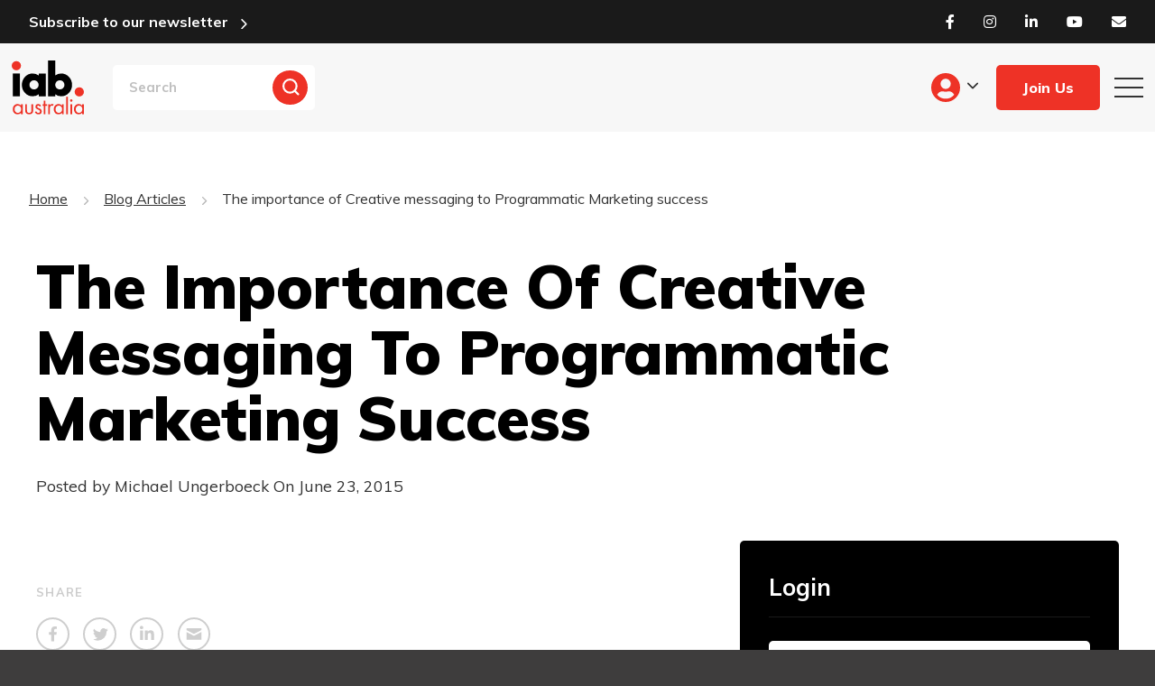

--- FILE ---
content_type: text/html; charset=UTF-8
request_url: https://iabaustralia.com.au/the-importance-of-creative-messaging-to-programmatic-marketing-success/
body_size: 23033
content:

<!DOCTYPE html>
<!--[if lt IE 7]><html class="no-js lt-ie9 lt-ie8 lt-ie7"> <![endif]-->
<!--[if IE 7]><html class="no-js lt-ie9 lt-ie8"> <![endif]-->
<!--[if IE 8]><html class="no-js lt-ie9"> <![endif]-->
<html xmlns="http://www.w3.org/1999/xhtml" lang="en-US">
<head>
	<meta charset="UTF-8">
	<meta http-equiv="X-UA-Compatible" content="IE=edge">
	<title>The importance of Creative messaging to Programmatic Marketing success - IAB Australia</title>
    <meta name="viewport" content="width=device-width, user-scalable=no, initial-scale=1.0, minimum-scale=1.0, maximum-scale=1.0" />
	<meta name='robots' content='index, follow, max-image-preview:large, max-snippet:-1, max-video-preview:-1' />

<!-- Google Tag Manager for WordPress by gtm4wp.com -->
<script data-cfasync="false" data-pagespeed-no-defer>
	var gtm4wp_datalayer_name = "dataLayer";
	var dataLayer = dataLayer || [];
</script>
<!-- End Google Tag Manager for WordPress by gtm4wp.com -->
	<!-- This site is optimized with the Yoast SEO Premium plugin v26.6 (Yoast SEO v26.6) - https://yoast.com/wordpress/plugins/seo/ -->
	<link rel="canonical" href="https://iabaustralia.com.au/the-importance-of-creative-messaging-to-programmatic-marketing-success/" />
	<meta property="og:locale" content="en_US" />
	<meta property="og:type" content="article" />
	<meta property="og:title" content="The importance of Creative messaging to Programmatic Marketing success" />
	<meta property="og:description" content="Whilst I speak with clients about the advances of Programmatic, a question I’m often asked is what I believe to be the most important part to a programmatic marketing campaign. Inevitably my answer is often about the creative. The fundamentals of any marketing campaign are always the same and Programmatic campaigns are no different. Campaigns should always be lead by Creative, not the Media. When we look at all the targeting options that we have at our disposal we see a lengthy list. Programmatic marketers are able to target by consumer behavior, by interests, by location, by attitudes, by life-stages, by relevance, within a context, by keyword, by demographics, within day parts, by frequency, by device type, and so on. That’s a lot of variables to target and as programmatic marketers we do a lot of optimising in these areas to achieve the best result possible for the campaign. Much is made of the abilities to find audiences, to target them, and to optimise toward them, but campaign optimisations should not end there. Once we’re sitting at the table with our consumer what conversations are we to have with the individual? As we optimise our journey down the funnel to find that end consumer we would have learnt a lot about them along the way. The conversation we would have with that consumer at the point of brand exposure would be very different to when we find them, different to when we engage them, and different to when we transact with them. Creatives and their messaging intent therefore play a major part in the success of how we drive results in speaking with that end consumer. Does it make any sense to utilise the advances of programmatic automation to find an individual, only to have a poorly tailored conversation with our consumer? Once we get to the end of that funnel, are you only having one conversation with the end consumer, who you’ve identified to be dozens of very different types of profiles? Why would you not speak with each individual differently? Programmatic automation can be used to optimise many hundreds of tailored conversations. Far too often we get caught up in the technical aspects of programmatic automation being about the media, and how programmatic is able to pinpoint our target consumer in real time with great accuracy to find that one individual. A most powerful tool in programmatic marketing is to use those same ‘media’ data signals that we gather along the way, to optimise tailored creatives, and to ensure that we are saying exactly what we need to be saying, to exactly the right individuals at the right time." />
	<meta property="og:url" content="https://iabaustralia.com.au/the-importance-of-creative-messaging-to-programmatic-marketing-success/" />
	<meta property="og:site_name" content="IAB Australia" />
	<meta property="article:publisher" content="https://www.facebook.com/iabaustralia" />
	<meta property="article:published_time" content="2015-06-23T22:43:31+00:00" />
	<meta property="article:modified_time" content="2020-07-01T09:33:43+00:00" />
	<meta property="og:image" content="https://iabaustralia.com.au/wp-content/uploads/2015/06/b2ap3_large_Tartgeted-1.png" />
	<meta property="og:image:width" content="500" />
	<meta property="og:image:height" content="500" />
	<meta property="og:image:type" content="image/png" />
	<meta name="author" content="IAB Australia" />
	<meta name="twitter:card" content="summary_large_image" />
	<meta name="twitter:label1" content="Written by" />
	<meta name="twitter:data1" content="IAB Australia" />
	<meta name="twitter:label2" content="Est. reading time" />
	<meta name="twitter:data2" content="2 minutes" />
	<script type="application/ld+json" class="yoast-schema-graph">{"@context":"https://schema.org","@graph":[{"@type":"Article","@id":"https://iabaustralia.com.au/the-importance-of-creative-messaging-to-programmatic-marketing-success/#article","isPartOf":{"@id":"https://iabaustralia.com.au/the-importance-of-creative-messaging-to-programmatic-marketing-success/"},"author":{"name":"IAB Australia","@id":"https://iabaustralia.com.au/#/schema/person/103af46eb4d78003d02716665e91ccdc"},"headline":"The importance of Creative messaging to Programmatic Marketing success","datePublished":"2015-06-23T22:43:31+00:00","dateModified":"2020-07-01T09:33:43+00:00","mainEntityOfPage":{"@id":"https://iabaustralia.com.au/the-importance-of-creative-messaging-to-programmatic-marketing-success/"},"wordCount":454,"commentCount":0,"publisher":{"@id":"https://iabaustralia.com.au/#organization"},"image":{"@id":"https://iabaustralia.com.au/the-importance-of-creative-messaging-to-programmatic-marketing-success/#primaryimage"},"thumbnailUrl":"https://iabaustralia.com.au/wp-content/uploads/2015/06/b2ap3_large_Tartgeted-1.png","articleSection":["Blog Articles"],"inLanguage":"en-AU","potentialAction":[{"@type":"CommentAction","name":"Comment","target":["https://iabaustralia.com.au/the-importance-of-creative-messaging-to-programmatic-marketing-success/#respond"]}]},{"@type":"WebPage","@id":"https://iabaustralia.com.au/the-importance-of-creative-messaging-to-programmatic-marketing-success/","url":"https://iabaustralia.com.au/the-importance-of-creative-messaging-to-programmatic-marketing-success/","name":"The importance of Creative messaging to Programmatic Marketing success - IAB Australia","isPartOf":{"@id":"https://iabaustralia.com.au/#website"},"primaryImageOfPage":{"@id":"https://iabaustralia.com.au/the-importance-of-creative-messaging-to-programmatic-marketing-success/#primaryimage"},"image":{"@id":"https://iabaustralia.com.au/the-importance-of-creative-messaging-to-programmatic-marketing-success/#primaryimage"},"thumbnailUrl":"https://iabaustralia.com.au/wp-content/uploads/2015/06/b2ap3_large_Tartgeted-1.png","datePublished":"2015-06-23T22:43:31+00:00","dateModified":"2020-07-01T09:33:43+00:00","breadcrumb":{"@id":"https://iabaustralia.com.au/the-importance-of-creative-messaging-to-programmatic-marketing-success/#breadcrumb"},"inLanguage":"en-AU","potentialAction":[{"@type":"ReadAction","target":["https://iabaustralia.com.au/the-importance-of-creative-messaging-to-programmatic-marketing-success/"]}]},{"@type":"ImageObject","inLanguage":"en-AU","@id":"https://iabaustralia.com.au/the-importance-of-creative-messaging-to-programmatic-marketing-success/#primaryimage","url":"https://iabaustralia.com.au/wp-content/uploads/2015/06/b2ap3_large_Tartgeted-1.png","contentUrl":"https://iabaustralia.com.au/wp-content/uploads/2015/06/b2ap3_large_Tartgeted-1.png","width":500,"height":500},{"@type":"BreadcrumbList","@id":"https://iabaustralia.com.au/the-importance-of-creative-messaging-to-programmatic-marketing-success/#breadcrumb","itemListElement":[{"@type":"ListItem","position":1,"name":"Home","item":"https://iabaustralia.com.au/"},{"@type":"ListItem","position":2,"name":"Blog Articles","item":"https://iabaustralia.com.au/category/blog-articles/"},{"@type":"ListItem","position":3,"name":"The importance of Creative messaging to Programmatic Marketing success"}]},{"@type":"WebSite","@id":"https://iabaustralia.com.au/#website","url":"https://iabaustralia.com.au/","name":"IAB Australia","description":"IAB Australia","publisher":{"@id":"https://iabaustralia.com.au/#organization"},"alternateName":"Internation Advertising Bureau Australia","potentialAction":[{"@type":"SearchAction","target":{"@type":"EntryPoint","urlTemplate":"https://iabaustralia.com.au/?s={search_term_string}"},"query-input":{"@type":"PropertyValueSpecification","valueRequired":true,"valueName":"search_term_string"}}],"inLanguage":"en-AU"},{"@type":"Organization","@id":"https://iabaustralia.com.au/#organization","name":"IAB Australia","alternateName":"International Advertising Bureau Australia","url":"https://iabaustralia.com.au/","logo":{"@type":"ImageObject","inLanguage":"en-AU","@id":"https://iabaustralia.com.au/#/schema/logo/image/","url":"https://iabaustralia.com.au/wp-content/uploads/2023/07/IAB_AUSTRALIA_LOGO-scaled.jpg","contentUrl":"https://iabaustralia.com.au/wp-content/uploads/2023/07/IAB_AUSTRALIA_LOGO-scaled.jpg","width":2560,"height":1926,"caption":"IAB Australia"},"image":{"@id":"https://iabaustralia.com.au/#/schema/logo/image/"},"sameAs":["https://www.facebook.com/iabaustralia","https://www.linkedin.com/company/iab-australia","https://www.instagram.com/iabaustralia/"],"description":"IAB Australia is the peak trade association for online advertising in Australia. The role of the IAB is to support sustainable and diverse investment in digital advertising across all platforms in Australia. We are a registered not-for-profit organisation with membership fees and revenue generated invested back into the IAB’s outputs such as resources, events, reporting, and industry representation.","email":"iabaustralia@iabaustralia.com.au","legalName":"IAB Australia pty ltd","numberOfEmployees":{"@type":"QuantitativeValue","minValue":"11","maxValue":"50"},"ownershipFundingInfo":"https://iabaustralia.com.au/our-councils/affiliate-working-group/"},{"@type":"Person","@id":"https://iabaustralia.com.au/#/schema/person/103af46eb4d78003d02716665e91ccdc","name":"IAB Australia","image":{"@type":"ImageObject","inLanguage":"en-AU","@id":"https://iabaustralia.com.au/#/schema/person/image/","url":"https://secure.gravatar.com/avatar/fc1b400960e0cf355cd558ea00ae82baebcb29975742e371ea6f034caf5cdd92?s=96&d=mm&r=g","contentUrl":"https://secure.gravatar.com/avatar/fc1b400960e0cf355cd558ea00ae82baebcb29975742e371ea6f034caf5cdd92?s=96&d=mm&r=g","caption":"IAB Australia"},"description":"IAB Australia is the peak trade association for online advertising in Australia. As one of over 43 IAB offices globally and with a rapidly growing membership, the role of the IAB is to support sustainable and diverse investment in digital advertising across all platforms in Australia.","sameAs":["http://linkedin.com"],"url":"https://iabaustralia.com.au/author/iab/"}]}</script>
	<!-- / Yoast SEO Premium plugin. -->


<link rel='dns-prefetch' href='//cdnjs.cloudflare.com' />
<link rel='dns-prefetch' href='//cdn.jsdelivr.net' />
<link rel='dns-prefetch' href='//ajax.aspnetcdn.com' />
<link rel='dns-prefetch' href='//www.google.com' />
<link rel='dns-prefetch' href='//fonts.googleapis.com' />
<link rel="alternate" type="application/rss+xml" title="IAB Australia &raquo; The importance of Creative messaging to Programmatic Marketing success Comments Feed" href="https://iabaustralia.com.au/the-importance-of-creative-messaging-to-programmatic-marketing-success/feed/" />
<link rel="alternate" title="oEmbed (JSON)" type="application/json+oembed" href="https://iabaustralia.com.au/wp-json/oembed/1.0/embed?url=https%3A%2F%2Fiabaustralia.com.au%2Fthe-importance-of-creative-messaging-to-programmatic-marketing-success%2F" />
<link rel="alternate" title="oEmbed (XML)" type="text/xml+oembed" href="https://iabaustralia.com.au/wp-json/oembed/1.0/embed?url=https%3A%2F%2Fiabaustralia.com.au%2Fthe-importance-of-creative-messaging-to-programmatic-marketing-success%2F&#038;format=xml" />
		<style id="content-control-block-styles">
			@media (max-width: 640px) {
	.cc-hide-on-mobile {
		display: none !important;
	}
}
@media (min-width: 641px) and (max-width: 920px) {
	.cc-hide-on-tablet {
		display: none !important;
	}
}
@media (min-width: 921px) and (max-width: 1440px) {
	.cc-hide-on-desktop {
		display: none !important;
	}
}		</style>
		<style id='wp-img-auto-sizes-contain-inline-css' type='text/css'>
img:is([sizes=auto i],[sizes^="auto," i]){contain-intrinsic-size:3000px 1500px}
/*# sourceURL=wp-img-auto-sizes-contain-inline-css */
</style>
<link rel='stylesheet' id='smls-frontend-style-css' href='https://iabaustralia.com.au/wp-content/plugins/smart-logo-showcase-lite/css/smls-frontend-style.css?ver=1.1.7' type='text/css' media='all' />
<link rel='stylesheet' id='smls-block-editor-css' href='https://iabaustralia.com.au/wp-content/plugins/smart-logo-showcase-lite/inc/smls-block/smls-block.css?ver=1.1.7' type='text/css' media='all' />
<link rel='stylesheet' id='sby_styles-css' href='https://iabaustralia.com.au/wp-content/plugins/youtube-feed-pro/css/sb-youtube.min.css?ver=2.4.1' type='text/css' media='all' />
<style id='wp-block-library-inline-css' type='text/css'>
:root{
  --wp-block-synced-color:#7a00df;
  --wp-block-synced-color--rgb:122, 0, 223;
  --wp-bound-block-color:var(--wp-block-synced-color);
  --wp-editor-canvas-background:#ddd;
  --wp-admin-theme-color:#007cba;
  --wp-admin-theme-color--rgb:0, 124, 186;
  --wp-admin-theme-color-darker-10:#006ba1;
  --wp-admin-theme-color-darker-10--rgb:0, 107, 160.5;
  --wp-admin-theme-color-darker-20:#005a87;
  --wp-admin-theme-color-darker-20--rgb:0, 90, 135;
  --wp-admin-border-width-focus:2px;
}
@media (min-resolution:192dpi){
  :root{
    --wp-admin-border-width-focus:1.5px;
  }
}
.wp-element-button{
  cursor:pointer;
}

:root .has-very-light-gray-background-color{
  background-color:#eee;
}
:root .has-very-dark-gray-background-color{
  background-color:#313131;
}
:root .has-very-light-gray-color{
  color:#eee;
}
:root .has-very-dark-gray-color{
  color:#313131;
}
:root .has-vivid-green-cyan-to-vivid-cyan-blue-gradient-background{
  background:linear-gradient(135deg, #00d084, #0693e3);
}
:root .has-purple-crush-gradient-background{
  background:linear-gradient(135deg, #34e2e4, #4721fb 50%, #ab1dfe);
}
:root .has-hazy-dawn-gradient-background{
  background:linear-gradient(135deg, #faaca8, #dad0ec);
}
:root .has-subdued-olive-gradient-background{
  background:linear-gradient(135deg, #fafae1, #67a671);
}
:root .has-atomic-cream-gradient-background{
  background:linear-gradient(135deg, #fdd79a, #004a59);
}
:root .has-nightshade-gradient-background{
  background:linear-gradient(135deg, #330968, #31cdcf);
}
:root .has-midnight-gradient-background{
  background:linear-gradient(135deg, #020381, #2874fc);
}
:root{
  --wp--preset--font-size--normal:16px;
  --wp--preset--font-size--huge:42px;
}

.has-regular-font-size{
  font-size:1em;
}

.has-larger-font-size{
  font-size:2.625em;
}

.has-normal-font-size{
  font-size:var(--wp--preset--font-size--normal);
}

.has-huge-font-size{
  font-size:var(--wp--preset--font-size--huge);
}

.has-text-align-center{
  text-align:center;
}

.has-text-align-left{
  text-align:left;
}

.has-text-align-right{
  text-align:right;
}

.has-fit-text{
  white-space:nowrap !important;
}

#end-resizable-editor-section{
  display:none;
}

.aligncenter{
  clear:both;
}

.items-justified-left{
  justify-content:flex-start;
}

.items-justified-center{
  justify-content:center;
}

.items-justified-right{
  justify-content:flex-end;
}

.items-justified-space-between{
  justify-content:space-between;
}

.screen-reader-text{
  border:0;
  clip-path:inset(50%);
  height:1px;
  margin:-1px;
  overflow:hidden;
  padding:0;
  position:absolute;
  width:1px;
  word-wrap:normal !important;
}

.screen-reader-text:focus{
  background-color:#ddd;
  clip-path:none;
  color:#444;
  display:block;
  font-size:1em;
  height:auto;
  left:5px;
  line-height:normal;
  padding:15px 23px 14px;
  text-decoration:none;
  top:5px;
  width:auto;
  z-index:100000;
}
html :where(.has-border-color){
  border-style:solid;
}

html :where([style*=border-top-color]){
  border-top-style:solid;
}

html :where([style*=border-right-color]){
  border-right-style:solid;
}

html :where([style*=border-bottom-color]){
  border-bottom-style:solid;
}

html :where([style*=border-left-color]){
  border-left-style:solid;
}

html :where([style*=border-width]){
  border-style:solid;
}

html :where([style*=border-top-width]){
  border-top-style:solid;
}

html :where([style*=border-right-width]){
  border-right-style:solid;
}

html :where([style*=border-bottom-width]){
  border-bottom-style:solid;
}

html :where([style*=border-left-width]){
  border-left-style:solid;
}
html :where(img[class*=wp-image-]){
  height:auto;
  max-width:100%;
}
:where(figure){
  margin:0 0 1em;
}

html :where(.is-position-sticky){
  --wp-admin--admin-bar--position-offset:var(--wp-admin--admin-bar--height, 0px);
}

@media screen and (max-width:600px){
  html :where(.is-position-sticky){
    --wp-admin--admin-bar--position-offset:0px;
  }
}

/*# sourceURL=wp-block-library-inline-css */
</style><style id='global-styles-inline-css' type='text/css'>
:root{--wp--preset--aspect-ratio--square: 1;--wp--preset--aspect-ratio--4-3: 4/3;--wp--preset--aspect-ratio--3-4: 3/4;--wp--preset--aspect-ratio--3-2: 3/2;--wp--preset--aspect-ratio--2-3: 2/3;--wp--preset--aspect-ratio--16-9: 16/9;--wp--preset--aspect-ratio--9-16: 9/16;--wp--preset--color--black: #000000;--wp--preset--color--cyan-bluish-gray: #abb8c3;--wp--preset--color--white: #ffffff;--wp--preset--color--pale-pink: #f78da7;--wp--preset--color--vivid-red: #cf2e2e;--wp--preset--color--luminous-vivid-orange: #ff6900;--wp--preset--color--luminous-vivid-amber: #fcb900;--wp--preset--color--light-green-cyan: #7bdcb5;--wp--preset--color--vivid-green-cyan: #00d084;--wp--preset--color--pale-cyan-blue: #8ed1fc;--wp--preset--color--vivid-cyan-blue: #0693e3;--wp--preset--color--vivid-purple: #9b51e0;--wp--preset--gradient--vivid-cyan-blue-to-vivid-purple: linear-gradient(135deg,rgb(6,147,227) 0%,rgb(155,81,224) 100%);--wp--preset--gradient--light-green-cyan-to-vivid-green-cyan: linear-gradient(135deg,rgb(122,220,180) 0%,rgb(0,208,130) 100%);--wp--preset--gradient--luminous-vivid-amber-to-luminous-vivid-orange: linear-gradient(135deg,rgb(252,185,0) 0%,rgb(255,105,0) 100%);--wp--preset--gradient--luminous-vivid-orange-to-vivid-red: linear-gradient(135deg,rgb(255,105,0) 0%,rgb(207,46,46) 100%);--wp--preset--gradient--very-light-gray-to-cyan-bluish-gray: linear-gradient(135deg,rgb(238,238,238) 0%,rgb(169,184,195) 100%);--wp--preset--gradient--cool-to-warm-spectrum: linear-gradient(135deg,rgb(74,234,220) 0%,rgb(151,120,209) 20%,rgb(207,42,186) 40%,rgb(238,44,130) 60%,rgb(251,105,98) 80%,rgb(254,248,76) 100%);--wp--preset--gradient--blush-light-purple: linear-gradient(135deg,rgb(255,206,236) 0%,rgb(152,150,240) 100%);--wp--preset--gradient--blush-bordeaux: linear-gradient(135deg,rgb(254,205,165) 0%,rgb(254,45,45) 50%,rgb(107,0,62) 100%);--wp--preset--gradient--luminous-dusk: linear-gradient(135deg,rgb(255,203,112) 0%,rgb(199,81,192) 50%,rgb(65,88,208) 100%);--wp--preset--gradient--pale-ocean: linear-gradient(135deg,rgb(255,245,203) 0%,rgb(182,227,212) 50%,rgb(51,167,181) 100%);--wp--preset--gradient--electric-grass: linear-gradient(135deg,rgb(202,248,128) 0%,rgb(113,206,126) 100%);--wp--preset--gradient--midnight: linear-gradient(135deg,rgb(2,3,129) 0%,rgb(40,116,252) 100%);--wp--preset--font-size--small: 13px;--wp--preset--font-size--medium: 20px;--wp--preset--font-size--large: 36px;--wp--preset--font-size--x-large: 42px;--wp--preset--spacing--20: 0.44rem;--wp--preset--spacing--30: 0.67rem;--wp--preset--spacing--40: 1rem;--wp--preset--spacing--50: 1.5rem;--wp--preset--spacing--60: 2.25rem;--wp--preset--spacing--70: 3.38rem;--wp--preset--spacing--80: 5.06rem;--wp--preset--shadow--natural: 6px 6px 9px rgba(0, 0, 0, 0.2);--wp--preset--shadow--deep: 12px 12px 50px rgba(0, 0, 0, 0.4);--wp--preset--shadow--sharp: 6px 6px 0px rgba(0, 0, 0, 0.2);--wp--preset--shadow--outlined: 6px 6px 0px -3px rgb(255, 255, 255), 6px 6px rgb(0, 0, 0);--wp--preset--shadow--crisp: 6px 6px 0px rgb(0, 0, 0);}:where(.is-layout-flex){gap: 0.5em;}:where(.is-layout-grid){gap: 0.5em;}body .is-layout-flex{display: flex;}.is-layout-flex{flex-wrap: wrap;align-items: center;}.is-layout-flex > :is(*, div){margin: 0;}body .is-layout-grid{display: grid;}.is-layout-grid > :is(*, div){margin: 0;}:where(.wp-block-columns.is-layout-flex){gap: 2em;}:where(.wp-block-columns.is-layout-grid){gap: 2em;}:where(.wp-block-post-template.is-layout-flex){gap: 1.25em;}:where(.wp-block-post-template.is-layout-grid){gap: 1.25em;}.has-black-color{color: var(--wp--preset--color--black) !important;}.has-cyan-bluish-gray-color{color: var(--wp--preset--color--cyan-bluish-gray) !important;}.has-white-color{color: var(--wp--preset--color--white) !important;}.has-pale-pink-color{color: var(--wp--preset--color--pale-pink) !important;}.has-vivid-red-color{color: var(--wp--preset--color--vivid-red) !important;}.has-luminous-vivid-orange-color{color: var(--wp--preset--color--luminous-vivid-orange) !important;}.has-luminous-vivid-amber-color{color: var(--wp--preset--color--luminous-vivid-amber) !important;}.has-light-green-cyan-color{color: var(--wp--preset--color--light-green-cyan) !important;}.has-vivid-green-cyan-color{color: var(--wp--preset--color--vivid-green-cyan) !important;}.has-pale-cyan-blue-color{color: var(--wp--preset--color--pale-cyan-blue) !important;}.has-vivid-cyan-blue-color{color: var(--wp--preset--color--vivid-cyan-blue) !important;}.has-vivid-purple-color{color: var(--wp--preset--color--vivid-purple) !important;}.has-black-background-color{background-color: var(--wp--preset--color--black) !important;}.has-cyan-bluish-gray-background-color{background-color: var(--wp--preset--color--cyan-bluish-gray) !important;}.has-white-background-color{background-color: var(--wp--preset--color--white) !important;}.has-pale-pink-background-color{background-color: var(--wp--preset--color--pale-pink) !important;}.has-vivid-red-background-color{background-color: var(--wp--preset--color--vivid-red) !important;}.has-luminous-vivid-orange-background-color{background-color: var(--wp--preset--color--luminous-vivid-orange) !important;}.has-luminous-vivid-amber-background-color{background-color: var(--wp--preset--color--luminous-vivid-amber) !important;}.has-light-green-cyan-background-color{background-color: var(--wp--preset--color--light-green-cyan) !important;}.has-vivid-green-cyan-background-color{background-color: var(--wp--preset--color--vivid-green-cyan) !important;}.has-pale-cyan-blue-background-color{background-color: var(--wp--preset--color--pale-cyan-blue) !important;}.has-vivid-cyan-blue-background-color{background-color: var(--wp--preset--color--vivid-cyan-blue) !important;}.has-vivid-purple-background-color{background-color: var(--wp--preset--color--vivid-purple) !important;}.has-black-border-color{border-color: var(--wp--preset--color--black) !important;}.has-cyan-bluish-gray-border-color{border-color: var(--wp--preset--color--cyan-bluish-gray) !important;}.has-white-border-color{border-color: var(--wp--preset--color--white) !important;}.has-pale-pink-border-color{border-color: var(--wp--preset--color--pale-pink) !important;}.has-vivid-red-border-color{border-color: var(--wp--preset--color--vivid-red) !important;}.has-luminous-vivid-orange-border-color{border-color: var(--wp--preset--color--luminous-vivid-orange) !important;}.has-luminous-vivid-amber-border-color{border-color: var(--wp--preset--color--luminous-vivid-amber) !important;}.has-light-green-cyan-border-color{border-color: var(--wp--preset--color--light-green-cyan) !important;}.has-vivid-green-cyan-border-color{border-color: var(--wp--preset--color--vivid-green-cyan) !important;}.has-pale-cyan-blue-border-color{border-color: var(--wp--preset--color--pale-cyan-blue) !important;}.has-vivid-cyan-blue-border-color{border-color: var(--wp--preset--color--vivid-cyan-blue) !important;}.has-vivid-purple-border-color{border-color: var(--wp--preset--color--vivid-purple) !important;}.has-vivid-cyan-blue-to-vivid-purple-gradient-background{background: var(--wp--preset--gradient--vivid-cyan-blue-to-vivid-purple) !important;}.has-light-green-cyan-to-vivid-green-cyan-gradient-background{background: var(--wp--preset--gradient--light-green-cyan-to-vivid-green-cyan) !important;}.has-luminous-vivid-amber-to-luminous-vivid-orange-gradient-background{background: var(--wp--preset--gradient--luminous-vivid-amber-to-luminous-vivid-orange) !important;}.has-luminous-vivid-orange-to-vivid-red-gradient-background{background: var(--wp--preset--gradient--luminous-vivid-orange-to-vivid-red) !important;}.has-very-light-gray-to-cyan-bluish-gray-gradient-background{background: var(--wp--preset--gradient--very-light-gray-to-cyan-bluish-gray) !important;}.has-cool-to-warm-spectrum-gradient-background{background: var(--wp--preset--gradient--cool-to-warm-spectrum) !important;}.has-blush-light-purple-gradient-background{background: var(--wp--preset--gradient--blush-light-purple) !important;}.has-blush-bordeaux-gradient-background{background: var(--wp--preset--gradient--blush-bordeaux) !important;}.has-luminous-dusk-gradient-background{background: var(--wp--preset--gradient--luminous-dusk) !important;}.has-pale-ocean-gradient-background{background: var(--wp--preset--gradient--pale-ocean) !important;}.has-electric-grass-gradient-background{background: var(--wp--preset--gradient--electric-grass) !important;}.has-midnight-gradient-background{background: var(--wp--preset--gradient--midnight) !important;}.has-small-font-size{font-size: var(--wp--preset--font-size--small) !important;}.has-medium-font-size{font-size: var(--wp--preset--font-size--medium) !important;}.has-large-font-size{font-size: var(--wp--preset--font-size--large) !important;}.has-x-large-font-size{font-size: var(--wp--preset--font-size--x-large) !important;}
/*# sourceURL=global-styles-inline-css */
</style>
<style id='core-block-supports-inline-css' type='text/css'>
/**
 * Core styles: block-supports
 */

/*# sourceURL=core-block-supports-inline-css */
</style>

<style id='classic-theme-styles-inline-css' type='text/css'>
/**
 * These rules are needed for backwards compatibility.
 * They should match the button element rules in the base theme.json file.
 */
.wp-block-button__link {
	color: #ffffff;
	background-color: #32373c;
	border-radius: 9999px; /* 100% causes an oval, but any explicit but really high value retains the pill shape. */

	/* This needs a low specificity so it won't override the rules from the button element if defined in theme.json. */
	box-shadow: none;
	text-decoration: none;

	/* The extra 2px are added to size solids the same as the outline versions.*/
	padding: calc(0.667em + 2px) calc(1.333em + 2px);

	font-size: 1.125em;
}

.wp-block-file__button {
	background: #32373c;
	color: #ffffff;
	text-decoration: none;
}

/*# sourceURL=/wp-includes/css/classic-themes.css */
</style>
<link rel='stylesheet' id='content-control-block-styles-css' href='https://iabaustralia.com.au/wp-content/plugins/content-control/dist/style-block-editor.css?ver=2.6.5' type='text/css' media='all' />
<link rel='stylesheet' id='ajax-login-registration-css' href='https://iabaustralia.com.au/wp-content/plugins/ajax-login-registration/public/css/library-book-search-public.css?ver=1.0.0' type='text/css' media='all' />
<link rel='stylesheet' id='contact-form-7-css' href='https://iabaustralia.com.au/wp-content/plugins/contact-form-7/includes/css/styles.css?ver=6.1.4' type='text/css' media='all' />
<link rel='stylesheet' id='frontierpost-css' href='https://iabaustralia.com.au/wp-content/plugins/frontier-post/frontier-post.css?ver=6.1' type='text/css' media='all' />
<link rel='stylesheet' id='smls-fontawesome-style-css' href='https://iabaustralia.com.au/wp-content/plugins/smart-logo-showcase-lite/css/font-awesome.min.css?ver=1.1.7' type='text/css' media='all' />
<link rel='stylesheet' id='smls-google-fonts-sans-css' href='https://fonts.googleapis.com/css?family=Open+Sans%3A400%2C300%2C600%2C700%2C800&#038;ver=6.9' type='text/css' media='all' />
<link rel='stylesheet' id='smls-google-fonts-roboto-css' href='https://fonts.googleapis.com/css?family=Roboto%3A400%2C300italic%2C400italic%2C500%2C500italic%2C700%2C700italic%2C900italic%2C900&#038;ver=6.9' type='text/css' media='all' />
<link rel='stylesheet' id='smls-google-fonts-lato-css' href='https://fonts.googleapis.com/css?family=Lato%3A400%2C300italic%2C400italic%2C700%2C700italic%2C900italic%2C900&#038;ver=6.9' type='text/css' media='all' />
<link rel='stylesheet' id='smls-google-fonts-montserrat-css' href='https://fonts.googleapis.com/css?family=Montserrat%3A400%2C700&#038;ver=6.9' type='text/css' media='all' />
<link rel='stylesheet' id='smls-google-fonts-merriweather-css' href='https://fonts.googleapis.com/css?family=Merriweather+Sans%3A300%2C400%2C700%2C800+Sans%3A300%2C400%2C700&#038;ver=6.9' type='text/css' media='all' />
<link rel='stylesheet' id='smls-google-fonts-droid-css' href='https://fonts.googleapis.com/css?family=Droid+Sans%3A400%2C700&#038;ver=6.9' type='text/css' media='all' />
<link rel='stylesheet' id='smls-google-fonts-oxygen-css' href='https://fonts.googleapis.com/css?family=Oxygen%3A300%2C400%2C700&#038;ver=6.9' type='text/css' media='all' />
<link rel='stylesheet' id='smls-google-fonts-raleway-css' href='https://fonts.googleapis.com/css?family=Raleway%3A100%2C200%2C300%2C400%2C500%2C600%2C700%2C800%2C900&#038;ver=6.9' type='text/css' media='all' />
<link rel='stylesheet' id='smls-owl-style-css' href='https://iabaustralia.com.au/wp-content/plugins/smart-logo-showcase-lite/css/owl.carousel.css?ver=1.1.7' type='text/css' media='all' />
<link rel='stylesheet' id='smls-tooltip-style-css' href='https://iabaustralia.com.au/wp-content/plugins/smart-logo-showcase-lite/css/tooltipster.bundle.css?ver=1.1.7' type='text/css' media='all' />
<link rel='stylesheet' id='smls-responsive-style-css' href='https://iabaustralia.com.au/wp-content/plugins/smart-logo-showcase-lite/css/smls-responsive.css?ver=1.1.7' type='text/css' media='all' />
<link rel='stylesheet' id='smls-popup-style-css' href='https://iabaustralia.com.au/wp-content/plugins/smart-logo-showcase-lite/css/popup-contact.css?ver=1.1.7' type='text/css' media='all' />
<link rel='stylesheet' id='widget-for-eventbrite-api-css' href='https://iabaustralia.com.au/wp-content/plugins/widget-for-eventbrite-api/frontend/css/frontend.css?ver=6.5.3' type='text/css' media='all' />
<link rel='stylesheet' id='fontawesome_style-css' href='https://iabaustralia.com.au/wp-content/themes/iab/css/fontawesome-all.min.css?ver=e4f64823886a85743a2b39c943ae1712' type='text/css' media='all' />
<link rel='stylesheet' id='font-google-css' href='//fonts.googleapis.com/css2?family=Muli%3Awght%40400%3B700%3B800%3B900&#038;display=swap&#038;ver=6.9' type='text/css' media='all' />
<link rel='stylesheet' id='iealert_style-css' href='https://iabaustralia.com.au/wp-content/themes/iab/css/iealert/style.css?ver=e4f64823886a85743a2b39c943ae1712' type='text/css' media='all' />
<link rel='stylesheet' id='swiper_style-css' href='https://iabaustralia.com.au/wp-content/themes/iab/css/swiper.min.css?ver=e4f64823886a85743a2b39c943ae1712' type='text/css' media='all' />
<link rel='stylesheet' id='classic_style-css' href='//cdn.jsdelivr.net/npm/pickadate@3.6.2/lib/themes/classic.css?ver=e4f64823886a85743a2b39c943ae1712' type='text/css' media='all' />
<link rel='stylesheet' id='classicdate_style-css' href='//cdn.jsdelivr.net/npm/pickadate@3.6.2/lib/themes/classic.date.css?ver=e4f64823886a85743a2b39c943ae1712' type='text/css' media='all' />
<link rel='stylesheet' id='fancybox_style-css' href='//cdnjs.cloudflare.com/ajax/libs/fancybox/3.5.7/jquery.fancybox.min.css?ver=e4f64823886a85743a2b39c943ae1712' type='text/css' media='all' />
<link rel='stylesheet' id='site-style-css' href='https://iabaustralia.com.au/wp-content/themes/iab/style.css?ver=e4f64823886a85743a2b39c943ae1712' type='text/css' media='all' />
<link rel='stylesheet' id='custom_style-css' href='https://iabaustralia.com.au/wp-content/themes/iab/css/custom.css?ver=20260116044026' type='text/css' media='all' />
<link rel='stylesheet' id='wp-pagenavi-css' href='https://iabaustralia.com.au/wp-content/plugins/wp-pagenavi/pagenavi-css.css?ver=2.70' type='text/css' media='all' />
<script type="text/javascript" src="https://iabaustralia.com.au/wp-includes/js/jquery/jquery.js?ver=3.7.1" id="jquery-core-js"></script>
<script type="text/javascript" src="https://iabaustralia.com.au/wp-includes/js/jquery/jquery-migrate.js?ver=3.4.1" id="jquery-migrate-js"></script>
<script type="text/javascript" id="3d-flip-book-client-locale-loader-js-extra">
/* <![CDATA[ */
var FB3D_CLIENT_LOCALE = {"ajaxurl":"https://iabaustralia.com.au/wp-admin/admin-ajax.php","dictionary":{"Table of contents":"Table of contents","Close":"Close","Bookmarks":"Bookmarks","Thumbnails":"Thumbnails","Search":"Search","Share":"Share","Facebook":"Facebook","Twitter":"Twitter","Email":"Email","Play":"Play","Previous page":"Previous page","Next page":"Next page","Zoom in":"Zoom in","Zoom out":"Zoom out","Fit view":"Fit view","Auto play":"Auto play","Full screen":"Full screen","More":"More","Smart pan":"Smart pan","Single page":"Single page","Sounds":"Sounds","Stats":"Stats","Print":"Print","Download":"Download","Goto first page":"Goto first page","Goto last page":"Goto last page"},"images":"https://iabaustralia.com.au/wp-content/plugins/interactive-3d-flipbook-powered-physics-engine/assets/images/","jsData":{"urls":[],"posts":{"ids_mis":[],"ids":[]},"pages":[],"firstPages":[],"bookCtrlProps":[],"bookTemplates":[]},"key":"3d-flip-book","pdfJS":{"pdfJsLib":"https://iabaustralia.com.au/wp-content/plugins/interactive-3d-flipbook-powered-physics-engine/assets/js/pdf.min.js?ver=4.3.136","pdfJsWorker":"https://iabaustralia.com.au/wp-content/plugins/interactive-3d-flipbook-powered-physics-engine/assets/js/pdf.worker.js?ver=4.3.136","stablePdfJsLib":"https://iabaustralia.com.au/wp-content/plugins/interactive-3d-flipbook-powered-physics-engine/assets/js/stable/pdf.min.js?ver=2.5.207","stablePdfJsWorker":"https://iabaustralia.com.au/wp-content/plugins/interactive-3d-flipbook-powered-physics-engine/assets/js/stable/pdf.worker.js?ver=2.5.207","pdfJsCMapUrl":"https://iabaustralia.com.au/wp-content/plugins/interactive-3d-flipbook-powered-physics-engine/assets/cmaps/"},"cacheurl":"https://iabaustralia.com.au/wp-content/uploads/3d-flip-book/cache/","pluginsurl":"https://iabaustralia.com.au/wp-content/plugins/","pluginurl":"https://iabaustralia.com.au/wp-content/plugins/interactive-3d-flipbook-powered-physics-engine/","thumbnailSize":{"width":"150","height":"150"},"version":"1.16.17"};
//# sourceURL=3d-flip-book-client-locale-loader-js-extra
/* ]]> */
</script>
<script type="text/javascript" src="https://iabaustralia.com.au/wp-content/plugins/interactive-3d-flipbook-powered-physics-engine/assets/js/client-locale-loader.js?ver=1.16.17" id="3d-flip-book-client-locale-loader-js" async="async" data-wp-strategy="async"></script>
<script type="text/javascript" src="https://iabaustralia.com.au/wp-content/plugins/smart-logo-showcase-lite/js/owl.carousel.js?ver=1.1.7" id="smls-owl-script-js"></script>
<script type="text/javascript" src="https://iabaustralia.com.au/wp-content/plugins/smart-logo-showcase-lite/js/tooltipster.bundle.js?ver=1.1.7" id="smls-tooltip-script-js"></script>
<script type="text/javascript" src="https://iabaustralia.com.au/wp-content/plugins/smart-logo-showcase-lite/js/smls-frontend-script.js?ver=1.1.7" id="smls-frontend-script-js"></script>
<script type="text/javascript" src="https://iabaustralia.com.au/wp-includes/js/jquery/ui/core.js?ver=1.13.3" id="jquery-ui-core-js"></script>
<script type="text/javascript" src="https://iabaustralia.com.au/wp-includes/js/jquery/ui/mouse.js?ver=1.13.3" id="jquery-ui-mouse-js"></script>
<script type="text/javascript" src="https://iabaustralia.com.au/wp-includes/js/jquery/ui/resizable.js?ver=1.13.3" id="jquery-ui-resizable-js"></script>
<script type="text/javascript" src="https://iabaustralia.com.au/wp-includes/js/jquery/ui/draggable.js?ver=1.13.3" id="jquery-ui-draggable-js"></script>
<script type="text/javascript" src="https://iabaustralia.com.au/wp-includes/js/jquery/ui/controlgroup.js?ver=1.13.3" id="jquery-ui-controlgroup-js"></script>
<script type="text/javascript" src="https://iabaustralia.com.au/wp-includes/js/jquery/ui/checkboxradio.js?ver=1.13.3" id="jquery-ui-checkboxradio-js"></script>
<script type="text/javascript" src="https://iabaustralia.com.au/wp-includes/js/jquery/ui/button.js?ver=1.13.3" id="jquery-ui-button-js"></script>
<script type="text/javascript" src="https://iabaustralia.com.au/wp-includes/js/jquery/ui/dialog.js?ver=1.13.3" id="jquery-ui-dialog-js"></script>
<script type="text/javascript" id="widget-for-eventbrite-api-js-extra">
/* <![CDATA[ */
var wfea_frontend = {"ajaxurl":"https://iabaustralia.com.au/wp-admin/admin-ajax.php","nonce":"d6f857f8e4"};
//# sourceURL=widget-for-eventbrite-api-js-extra
/* ]]> */
</script>
<script type="text/javascript" src="https://iabaustralia.com.au/wp-content/plugins/widget-for-eventbrite-api/frontend/js/frontend.js?ver=6.5.3" id="widget-for-eventbrite-api-js"></script>
<script type="text/javascript" src="https://iabaustralia.com.au/wp-content/themes/iab/js/modernizr.js?ver=e4f64823886a85743a2b39c943ae1712" id="modernizer_script-js"></script>
<script type="text/javascript" src="https://iabaustralia.com.au/wp-content/plugins/wp-image-zoooom/assets/js/jquery.image_zoom.min.js?ver=1.60" id="image_zoooom-js" defer="defer" data-wp-strategy="defer" fetchpriority="low"></script>
<script type="text/javascript" id="image_zoooom-init-js-extra">
/* <![CDATA[ */
var IZ = {"options":[],"with_woocommerce":"0","exchange_thumbnails":"1","enable_mobile":"0","woo_categories":"0","woo_slider":"0","enable_surecart":"0"};
//# sourceURL=image_zoooom-init-js-extra
/* ]]> */
</script>
<script type="text/javascript" src="https://iabaustralia.com.au/wp-content/plugins/wp-image-zoooom/assets/js/image_zoom-init.js?ver=1.60" id="image_zoooom-init-js" defer="defer" data-wp-strategy="defer" fetchpriority="low"></script>
<link rel="https://api.w.org/" href="https://iabaustralia.com.au/wp-json/" /><link rel="alternate" title="JSON" type="application/json" href="https://iabaustralia.com.au/wp-json/wp/v2/posts/2470" /><link rel="EditURI" type="application/rsd+xml" title="RSD" href="https://iabaustralia.com.au/xmlrpc.php?rsd" />
<!-- start Simple Custom CSS and JS -->
<style type="text/css">
/* ==== [ DEV CSS ] ==== */
/* .recent-articles .article-preview-img {
    background-position: left;
    background-size: contain;
}

.recent-articles .article-preview-img img {
    min-height: 182px;
    object-fit: contain;
    background-color: #fff;
    border-radius: 10px;
} */</style>
<!-- end Simple Custom CSS and JS -->
<style type="text/css" id="tve_global_variables">:root{--tcb-color-0:rgba(238, 56, 49, 0.98);--tcb-color-0-h:2;--tcb-color-0-s:84%;--tcb-color-0-l:56%;--tcb-color-0-a:0.98;--tcb-color-1:rgb(242, 169, 0);--tcb-color-1-h:41;--tcb-color-1-s:100%;--tcb-color-1-l:47%;--tcb-color-1-a:1;--tcb-color-2:rgba(255, 255, 255, 0);--tcb-color-2-h:0;--tcb-color-2-s:0%;--tcb-color-2-l:100%;--tcb-color-2-a:0;--tcb-background-author-image:url(https://secure.gravatar.com/avatar/fc1b400960e0cf355cd558ea00ae82baebcb29975742e371ea6f034caf5cdd92?s=256&d=mm&r=g);--tcb-background-user-image:url();--tcb-background-featured-image-thumbnail:url(https://iabaustralia.com.au/wp-content/uploads/2015/06/b2ap3_large_Tartgeted-1-500x475.png);}</style>
<!-- Google Tag Manager for WordPress by gtm4wp.com -->
<!-- GTM Container placement set to footer -->
<script data-cfasync="false" data-pagespeed-no-defer type="text/javascript">
	var dataLayer_content = {"pagePostType":"post","pagePostType2":"single-post","pageCategory":["blog-articles"],"pagePostAuthor":"IAB Australia"};
	dataLayer.push( dataLayer_content );
</script>
<script data-cfasync="false" data-pagespeed-no-defer type="text/javascript">
(function(w,d,s,l,i){w[l]=w[l]||[];w[l].push({'gtm.start':
new Date().getTime(),event:'gtm.js'});var f=d.getElementsByTagName(s)[0],
j=d.createElement(s),dl=l!='dataLayer'?'&l='+l:'';j.async=true;j.src=
'//www.googletagmanager.com/gtm.js?id='+i+dl;f.parentNode.insertBefore(j,f);
})(window,document,'script','dataLayer','GTM-PRFGZ5B');
</script>
<!-- End Google Tag Manager for WordPress by gtm4wp.com -->
        <script type="text/javascript">
            var jQueryMigrateHelperHasSentDowngrade = false;

			window.onerror = function( msg, url, line, col, error ) {
				// Break out early, do not processing if a downgrade reqeust was already sent.
				if ( jQueryMigrateHelperHasSentDowngrade ) {
					return true;
                }

				var xhr = new XMLHttpRequest();
				var nonce = '195e81e331';
				var jQueryFunctions = [
					'andSelf',
					'browser',
					'live',
					'boxModel',
					'support.boxModel',
					'size',
					'swap',
					'clean',
					'sub',
                ];
				var match_pattern = /\)\.(.+?) is not a function/;
                var erroredFunction = msg.match( match_pattern );

                // If there was no matching functions, do not try to downgrade.
                if ( null === erroredFunction || typeof erroredFunction !== 'object' || typeof erroredFunction[1] === "undefined" || -1 === jQueryFunctions.indexOf( erroredFunction[1] ) ) {
                    return true;
                }

                // Set that we've now attempted a downgrade request.
                jQueryMigrateHelperHasSentDowngrade = true;

				xhr.open( 'POST', 'https://iabaustralia.com.au/wp-admin/admin-ajax.php' );
				xhr.setRequestHeader( 'Content-Type', 'application/x-www-form-urlencoded' );
				xhr.onload = function () {
					var response,
                        reload = false;

					if ( 200 === xhr.status ) {
                        try {
                        	response = JSON.parse( xhr.response );

                        	reload = response.data.reload;
                        } catch ( e ) {
                        	reload = false;
                        }
                    }

					// Automatically reload the page if a deprecation caused an automatic downgrade, ensure visitors get the best possible experience.
					if ( reload ) {
						location.reload();
                    }
				};

				xhr.send( encodeURI( 'action=jquery-migrate-downgrade-version&_wpnonce=' + nonce ) );

				// Suppress error alerts in older browsers
				return true;
			}
        </script>

		<style type="text/css">img.zoooom,.zoooom img{padding:0!important;}</style><script type="text/javascript"></script><style type="text/css" id="thrive-default-styles">@media (min-width: 300px) { .tcb-style-wrap h2 {font-size:18px;padding-bottom:0px;margin-bottom:0px;color:rgb(51, 51, 51);background-color:rgba(0, 0, 0, 0);font-family:"Muli", Helvetica, Arial, sans-serif;font-weight:400;font-style:normal;margin:0px;padding-top:0px;text-decoration:rgb(51, 51, 51);text-transform:none;border-left:0px rgb(51, 51, 51);--tcb-applied-color:;} }</style><link rel="icon" href="https://iabaustralia.com.au/wp-content/uploads/2020/07/cropped-WP-Logo-1-1-32x32.png" sizes="32x32" />
<link rel="icon" href="https://iabaustralia.com.au/wp-content/uploads/2020/07/cropped-WP-Logo-1-1-192x192.png" sizes="192x192" />
<link rel="apple-touch-icon" href="https://iabaustralia.com.au/wp-content/uploads/2020/07/cropped-WP-Logo-1-1-180x180.png" />
<meta name="msapplication-TileImage" content="https://iabaustralia.com.au/wp-content/uploads/2020/07/cropped-WP-Logo-1-1-270x270.png" />
		<style type="text/css" id="wp-custom-css">
			header.transparent nav ul li a {
    line-height: 23px;
}

header .navigation {
    padding: 1%;
}

.news .flex-three li p {
    display: block;
}

.recent-articles span.date-post {
    color: #fff;
    display: block;
    margin-bottom: 10px;
}

.date-post {
    display: block;
		margin-top: 20px;
		margin-bottom: 20px;
}

.news .date-post {
    display: none;
}

.dark .article-preview-h .flex .col:last-child {
    color: #fff;
}

.dark .article-preview .link {
    display: block;
		margin-top: 20px;
}

.article-top .date {
    margin-top: 20px;
    display: block;
}



@media screen and (max-width: 1250px) {
    .latest-from-iab.latest-post .flex-with-article-big .article-preview {
        width: 50%;
    }
}

/* @media screen and (max-width: 767px){
    .latest-from-iab.latest-post .article-top img,
    .article-preview-img img{
        min-height: revert;
        height: revert;
        object-fit: revert;
    }
	.recomanded_img_second,
	.recomanded_img_third{
			height: 315px;
		    background-size: cover;
    background-position-x: left;
	}
} */
@media screen and (max-width: 600px) {
    .latest-from-iab.latest-post .flex-with-article-big .article-preview {
        width: 100%;
    }

    .hero-wrap {
        padding-top: 7em;
    }

    .hero h2 {
        font-size: 1.6rem;
        margin-bottom: 10px;
        overflow: hidden;
        display: block;
        width: 100%;
    }

    .hero .container {
        max-width: 100%;
    }

    .hero .btn {
        ;;display: block;
        text-align: center;
        white-space: normal;
        width: 100%;
        padding-left: 5px;
        padding-right: 5px;
    }
}

@media screen and (min-width: 640px) {
    .article-preview-h .flex .col:first-child {
        flex-basis: 50%;
        width: 50%;
        max-width: 50%;
    }

    .article-preview-h .flex .col:last-child {
        flex-basis: 45%;
        width: 45%;
        max-width: 45%;
    }
}

@media screen and (min-width: 960px) {
    .iab-resource .flex-three li, .recent-articles .flex-three li, .news .flex-three li {
        max-width: 23%;
        flex-basis: 23%;
        width: 23%;
    }

    .iab-resource .flex-three li h2.h3, .recent-articles .flex-three li h2.h3, .news .flex-three li h2.h3 {
        font-size: 1.266em;
    }

    .iab-resource .flex-three li p, .recent-articles .flex-three li p {
        display: none;
    }
}

@media screen and (min-width: 1600px) {
    section.white.iab-resource {
        padding-top: 1em;
    }
}

@media screen and (max-width: 960px) {
    .recomanded_img_second {
        background-size: cover;
        height: 242px;
        background-position: top left;
    }

    .article-preview-h .article-preview-img {
        max-width: 100%;
    }

    a.article-preview-img.recomanded_img_third {
        background-position: top left;
    }
}

/* Upcoming IAB Events */
@media screen and (min-width: 1024px) {
    .article-preview+ul .article-preview-h .flex .col:first-child {
        flex-basis: 30%;
        width: 30%;
        max-width: 30%;
    }

    .article-preview+ul .article-preview-h .flex .col:last-child {
        flex-basis: 70%;
        width: 70%;
        max-width: 70%;
    }
}

.swiper-pagination.swiper-pagination-bullets {
    display: none !important;
}

.swiper-pagination.swiper-pagination-bullets {
    display: none !important;
}

.hero-button-next {
    display: none !important;
}

.hero-button-prev {
    display: none !important;
}

.hero-slide {
    opacity: 0.6;
}



		</style>
		<script type="text/javascript">
        var jsHomeUrl = 'https://iabaustralia.com.au';
        var ajaxUrl = "https://iabaustralia.com.au/wp-admin/admin-ajax.php";
</script>
                    <link rel="icon" href="https://iabaustralia.com.au/wp-content/uploads/2020/04/favicon.ico" type="image/x-icon"  sizes="50x50">
                        <link rel="apple-touch-icon" href="https://iabaustralia.com.au/wp-content/uploads/2020/04/apple-icon-60x60-1.png"  sizes="60x60">
                        <link rel="apple-touch-icon" sizes="76x76" href="https://iabaustralia.com.au/wp-content/uploads/2020/04/apple-icon-76x76-1.png">
                        <link rel="apple-touch-icon" sizes="120x120" href="https://iabaustralia.com.au/wp-content/uploads/2020/04/apple-icon-120x120-1.png">
                        <link rel="apple-touch-icon" sizes="152x152" href="https://iabaustralia.com.au/wp-content/uploads/2020/04/apple-icon-152x152-1.png">
        <link rel="gettext" type="application/x-po" href="https://iabaustralia.com.au/wp-content/themes/iab/js/languages/en/LC_MESSAGES/en.po" />
<link rel='stylesheet' id='smash-balloon-editor-css-css' href='https://iabaustralia.com.au/wp-content/plugins/thrive-visual-editor/inc/smash-balloon/css/main.css?ver=e4f64823886a85743a2b39c943ae1712' type='text/css' media='' />
</head>
<body data-rsssl=1 >
	<header class="">
        <div class="dark">
            <div class="flex">
                                            <a  data-fancybox data-src="#subscribe_newsletter" href="javascript:;" class="link link-white">Subscribe to our newsletter</a>
                                		<ul class="social-icons">
			<li><a href="https://www.facebook.com/iabaustralia" title="" target="_blank" rel="nofollow"><i class="fab fa-facebook-f" aria-hidden="true"></i></a></li>
			
			<li><a href="https://www.instagram.com/iabaustralia/" title="" target="_blank" rel="nofollow"><i class="fab fa-instagram" aria-hidden="true"></i></a></li>
			
			<li><a href="https://www.linkedin.com/company/iab-australia" title="" target="_blank" rel="nofollow"><i class="fab fa-linkedin-in" aria-hidden="true"></i></a></li>
			
			<li><a href="https://www.youtube.com/user/IABAus" title="" target="_blank" rel="nofollow"><i class="fab fa-youtube" aria-hidden="true"></i></a></li>
			
			<li><a href="mailto:iabaustralia@iabaustralia.com.au" title="" target="_blank" rel="nofollow"><i class="fas fa-envelope" aria-hidden="true"></i></a></li>
					</ul>            </div>
        </div>
        <div class="navigation">
            <div class="flex flex-parent">
                <div class="col">
                    <div class="flex flex-search">
                                                <a href="https://iabaustralia.com.au" class="logo">
                                                                    <img src="https://iabaustralia.com.au/wp-content/uploads/2020/04/logo_black.svg" alt="">
                                                    </a>
                    
                        <div class="search">
                            <form action="https://iabaustralia.com.au" method="get" autocomplete="off">
                                <input type="text" value="" name="s" placeholder="Search">
                                <i class="icon icon-loading"></i>
                                <button type="submit" class="with-icon"></button>
                            </form>
                            <!-- results -->
                            <ul class="search-results"></ul>
                        </div>
                    </div>
                    <div class="search-close"><a href="#" class="icon icon-close"></a></div>
                </div>
                <div class="col">
                    <div class="flex flex-center">
                        <nav>
                            <ul class="parent-ul"><li id="menu-item-448" class="parent-li menu-item menu-item-type-custom menu-item-object-custom menu-item-has-children menu-item-448"><a href="https://iabaustralia.com.au/resource/">Research &#038; Resources</a>
<ul class="sub-menu">
	<li id="menu-item-449" class="menu-item menu-item-type-taxonomy menu-item-object-research-and-resources menu-item-449"><a href="https://iabaustralia.com.au/research-and-resources/advertising-expenditure/">Advertising Expenditure</a></li>
	<li id="menu-item-452" class="menu-item menu-item-type-taxonomy menu-item-object-research-and-resources menu-item-452"><a href="https://iabaustralia.com.au/research-and-resources/research-resources/">Research &amp; Resources</a></li>
	<li id="menu-item-451" class="menu-item menu-item-type-taxonomy menu-item-object-research-and-resources menu-item-451"><a href="https://iabaustralia.com.au/research-and-resources/nickable-charts/">Nickable Charts</a></li>
	<li id="menu-item-450" class="menu-item menu-item-type-taxonomy menu-item-object-research-and-resources menu-item-450"><a href="https://iabaustralia.com.au/research-and-resources/audience-measurement-and-industry-ratings/">Audience Measurement and Industry Ratings</a></li>
	<li id="menu-item-32491" class="menu-item menu-item-type-post_type menu-item-object-page menu-item-32491"><a href="https://iabaustralia.com.au/ai-hub/">AI Hub</a></li>
</ul>
</li>
<li id="menu-item-453" class="parent-li menu-item menu-item-type-custom menu-item-object-custom menu-item-has-children menu-item-453"><a href="https://iabaustralia.com.au/guideline/">Policy and Standards</a>
<ul class="sub-menu">
	<li id="menu-item-14659" class="menu-item menu-item-type-taxonomy menu-item-object-guidelines-and-best-practice menu-item-14659"><a href="https://iabaustralia.com.au/guidelines-and-best-practice/policy-and-regulation/">Policy and Regulation</a></li>
	<li id="menu-item-14651" class="menu-item menu-item-type-taxonomy menu-item-object-guidelines-and-best-practice menu-item-14651"><a href="https://iabaustralia.com.au/guidelines-and-best-practice/technical-standards-and-specs/">Technical Standards and Briefings</a></li>
</ul>
</li>
<li id="menu-item-463" class="parent-li menu-item menu-item-type-custom menu-item-object-custom menu-item-has-children menu-item-463"><a href="https://iabaustralia.com.au/event/">Events &#038; Training</a>
<ul class="sub-menu">
	<li id="menu-item-6602" class="menu-item menu-item-type-taxonomy menu-item-object-events-and-training menu-item-6602"><a href="https://iabaustralia.com.au/events-and-training/upcoming-events-training/">Upcoming Events</a></li>
	<li id="menu-item-6601" class="menu-item menu-item-type-taxonomy menu-item-object-events-and-training menu-item-6601"><a href="https://iabaustralia.com.au/events-and-training/recent-events-training/">Recent Events</a></li>
	<li id="menu-item-24553" class="menu-item menu-item-type-post_type menu-item-object-event menu-item-24553"><a href="https://iabaustralia.com.au/event/training-development/">IAB Training &#038; Development</a></li>
	<li id="menu-item-17620" class="menu-item menu-item-type-custom menu-item-object-custom menu-item-17620"><a href="https://iabaustralia.com.au/mentorship-program-2026/">Mentor Program</a></li>
	<li id="menu-item-23800" class="menu-item menu-item-type-post_type menu-item-object-event menu-item-23800"><a href="https://iabaustralia.com.au/event/student-corner/">Student Corner</a></li>
</ul>
</li>
<li id="menu-item-461" class="parent-li menu-item menu-item-type-custom menu-item-object-custom menu-item-has-children menu-item-461"><a href="https://iabaustralia.com.au/news/">News &#038; Content</a>
<ul class="sub-menu">
	<li id="menu-item-5864" class="menu-item menu-item-type-taxonomy menu-item-object-category current-post-ancestor current-menu-parent current-post-parent menu-item-5864"><a href="https://iabaustralia.com.au/category/blog-articles/">Articles</a></li>
	<li id="menu-item-12249" class="menu-item menu-item-type-taxonomy menu-item-object-news-and-updates menu-item-12249"><a href="https://iabaustralia.com.au/news-and-updates/media-releases/">Media Releases</a></li>
	<li id="menu-item-22234" class="menu-item menu-item-type-post_type menu-item-object-post menu-item-22234"><a href="https://iabaustralia.com.au/iab-australia-podcast/">Podcast</a></li>
</ul>
</li>
<li id="menu-item-7286" class="parent-li menu-item menu-item-type-custom menu-item-object-custom menu-item-has-children menu-item-7286"><a href="https://iabaustralia.com.au/member-benefits/">Members &#038; Councils</a>
<ul class="sub-menu">
	<li id="menu-item-7331" class="menu-item menu-item-type-post_type menu-item-object-page menu-item-7331"><a href="https://iabaustralia.com.au/our-councils/">Our Councils and Working Groups</a></li>
	<li id="menu-item-29192" class="menu-item menu-item-type-post_type menu-item-object-members-and-councils menu-item-29192"><a href="https://iabaustralia.com.au/members-and-councils/iab-members/">IAB Australia Members</a></li>
	<li id="menu-item-29596" class="menu-item menu-item-type-post_type menu-item-object-page menu-item-29596"><a href="https://iabaustralia.com.au/member-benefits-2/">Member Benefits</a></li>
	<li id="menu-item-7287" class="menu-item menu-item-type-post_type menu-item-object-page menu-item-7287"><a href="https://iabaustralia.com.au/join-iab-australia/">Join IAB Australia</a></li>
	<li id="menu-item-19369" class="menu-item menu-item-type-taxonomy menu-item-object-members-and-councils-categories menu-item-19369"><a href="https://iabaustralia.com.au/members-and-councils-categories/resources-from-members/">Resources from Members</a></li>
	<li id="menu-item-21764" class="menu-item menu-item-type-post_type menu-item-object-members-and-councils menu-item-21764"><a href="https://iabaustralia.com.au/members-and-councils/industry-case-studies/">Industry Case Studies</a></li>
</ul>
</li>
<li id="menu-item-462" class="parent-li menu-item menu-item-type-custom menu-item-object-custom menu-item-has-children menu-item-462"><a href="https://iabaustralia.com.au/about-iab/">About IAB Australia</a>
<ul class="sub-menu">
	<li id="menu-item-488" class="menu-item menu-item-type-post_type menu-item-object-page menu-item-488"><a href="https://iabaustralia.com.au/about-iab/">About IAB</a></li>
	<li id="menu-item-489" class="menu-item menu-item-type-post_type menu-item-object-page menu-item-489"><a href="https://iabaustralia.com.au/our-board/">Our Board</a></li>
	<li id="menu-item-491" class="menu-item menu-item-type-post_type menu-item-object-page menu-item-491"><a href="https://iabaustralia.com.au/our-team/">Our Team</a></li>
	<li id="menu-item-492" class="menu-item menu-item-type-post_type menu-item-object-page menu-item-492"><a href="https://iabaustralia.com.au/contact-us/">Contact Us</a></li>
	<li id="menu-item-493" class="menu-item menu-item-type-post_type menu-item-object-page menu-item-493"><a href="https://iabaustralia.com.au/international-iabs/">International IABs</a></li>
</ul>
</li>
</ul>                            <a href="#" class="close"></a>
                        </nav>
                        <div class="user">
                            <a href="#" class="user-trigger"><i class="icon icon-user icon-user-red"></i></a>
                                                        <div class="user-dropdown new">
                                    <strong>
                                        <i class="icon icon-user icon-user-black"></i>
                                        Hello stranger
                                    </strong>
                                    <ul>
                                        <li><a data-fancybox data-src="#login" href="javascript:;" data-options='{"touch" : false}' class="btn btn-red">Login</a></li>                                       
                                    </ul>
                                    <div id="login" style="display: none;" >
                                        <div class="wrapp-login login login-article">
                                            
    <div class="wrapp-login">
        <h3>Login</h3>
        <form class="custom_login" action="login" id="login_header" method="post">
            <p class="status"></p>
            <div class="form-group form-group-user">
                <input class="username_custom" type="text" name="username" placeholder="Username or Email Address" autocomplete="username">
            </div>
            <div class="form-group form-group-password">
                <input class="password_custom" id="password-login-13693" type="password" name="password" placeholder="Password" autocomplete="current-password" >
                <span toggle="#password-login-13693" class="fa fa-fw fa-eye field-icon toggle-password"></span>
            </div>
            <div class="form-group forgotten-pass">
                <a class="lost lost-password" href="#forgot-password" >Lost your password?</a>
            </div>
            <div class="submit-form">
                <i class="icon icon-loading"></i>
                <input class="submit_button" type="submit" value="Login" name="submit">
            </div>
            <input type="hidden" id="security" name="security" value="68ee667e95" /><input type="hidden" name="_wp_http_referer" value="/the-importance-of-creative-messaging-to-programmatic-marketing-success/" />                                <div class="flex form-register">
                        <span>Become a member today!</span>
                        <a href="https://iabaustralia.com.au/join-iab-australia/" class="btn btn-outline change-tab">Join Us</a>
                    </div>
                    </form>
    </div>

                                        </div>
                                                                            </div>
                                </div>
                                                </div>
                                                                <a href="https://iabaustralia.com.au/join-iab-australia/" class="btn btn-red">Join Us</a>
                            
                                   
                                                <a href="#" class="icon icon-search"></a>
                        <a href="#" class="burger burger-black">
                            <span></span>
                            <span></span>
                            <span></span>
                        </a>
                    </div>
                </div>
            </div>
        </div>
	</header>
<div class="page page-article">
    <div class="container">
                    	<div class="breadcrumbs">
	        <p id="breadcrumbs"><span><span><a href="https://iabaustralia.com.au/">Home</a></span> <span class="arrow"></span> <span><a href="https://iabaustralia.com.au/category/blog-articles/">Blog Articles</a></span> <span class="arrow"></span> <span class="breadcrumb_last" aria-current="page">The importance of Creative messaging to Programmatic Marketing success</span></span></p>	    </div>
 
		
								
						
	<div class="title">
	    <h1>The importance of Creative messaging to Programmatic Marketing success</h1>

	    			    <span class="title-details">Posted by Michael Ungerboeck  On <span>June 23, 2015</span>
			    		</span>
	</div>

							<div class="flex flex-aside flex-content-mobile">
				            <section>
				            
														
							
				               	<article class="long">
				               		
	<div class="share">
        <h6>Share</h6>
        <ul>
            <li><a href="http://www.facebook.com/share.php?u=https://iabaustralia.com.au/the-importance-of-creative-messaging-to-programmatic-marketing-success/&title=The importance of Creative messaging to Programmatic Marketing success"><i class="icon icon-facebook-circle"></i></a></li>
            <li><a href="http://twitter.com/home?status=The importance of Creative messaging to Programmatic Marketing success+https://iabaustralia.com.au/the-importance-of-creative-messaging-to-programmatic-marketing-success/"><i class="icon icon-twitter-circle"></i></a></li>
            <li><a href="http://www.linkedin.com/shareArticle?mini=true&url=https://iabaustralia.com.au/the-importance-of-creative-messaging-to-programmatic-marketing-success/&title=The importance of Creative messaging to Programmatic Marketing success&source=https://iabaustralia.com.au"><i class="icon icon-linkedin-circle"></i></a></li>
            <li><a href="mailto:%20?body=The importance of Creative messaging to Programmatic Marketing success - https://iabaustralia.com.au/the-importance-of-creative-messaging-to-programmatic-marketing-success/"><i class="icon icon-email-circle"></i></a></li>
        </ul>
    </div>

					               		<div class="general-content">
				               			 													<div class="featured_image_post">
														<img src="https://iabaustralia.com.au/wp-content/uploads/2015/06/b2ap3_large_Tartgeted-1.png" alt="" class="article-img article_small">
													</div>
																										        		<p>Whilst I speak with clients about the advances of Programmatic, a question I’m often asked is what I believe to be the most important part to a programmatic marketing campaign. Inevitably my answer is often about the creative. The fundamentals of any marketing campaign are always the same and Programmatic campaigns are no different. Campaigns should always be lead by Creative, not the Media.</p>
<p>When we look at all the targeting options that we have at our disposal we see a lengthy list. Programmatic marketers are able to target by consumer behavior, by interests, by location, by attitudes, by life-stages, by relevance, within a context, by keyword, by demographics, within day parts, by frequency, by device type, and so on. That’s a lot of variables to target and as programmatic marketers we do a lot of optimising in these areas to achieve the best result possible for the campaign. Much is made of the abilities to find audiences, to target them, and to optimise toward them, but campaign optimisations should not end there. Once we’re sitting at the table with our consumer what conversations are we to have with the individual?</p>
<p>As we optimise our journey down the funnel to find that end consumer we would have learnt a lot about them along the way. The conversation we would have with that consumer at the point of brand exposure would be very different to when we find them, different to when we engage them, and different to when we transact with them. Creatives and their messaging intent therefore play a major part in the success of how we drive results in speaking with that end consumer.</p>
<p>Does it make any sense to utilise the advances of programmatic automation to find an individual, only to have a poorly tailored conversation with our consumer? Once we get to the end of that funnel, are you only having one conversation with the end consumer, who you’ve identified to be dozens of very different types of profiles? Why would you not speak with each individual differently? Programmatic automation can be used to optimise many hundreds of tailored conversations.</p>
<p>Far too often we get caught up in the technical aspects of programmatic automation being about the media, and how programmatic is able to pinpoint our target consumer in real time with great accuracy to find that one individual.</p>
<p>A most powerful tool in programmatic marketing is to use those same ‘media’ data signals that we gather along the way, to optimise tailored creatives, and to ensure that we are saying exactly what we need to be saying, to exactly the right individuals at the right time.</p>
									</div>
					        	</article>
					        			<div class="author">
		    <div class="flex">
		        <div class="author-img">
		        			        				<img src="https://iabaustralia.com.au/wp-content/themes/iab/img/jpg/user-avatar.jpg" height="96" class="no-user">
							        </div>
		        <div class="author-name">
		        			        				 <h3>Michael Ungerboeck</h3>
		        			        </div>
		    </div>
		</div>

						            </section>
				            				            		<aside>
						        		
		<div class="login login-article">
		
    <div class="wrapp-login">
        <h3>Login</h3>
        <form class="custom_login" action="login" id="login_header" method="post">
            <p class="status"></p>
            <div class="form-group form-group-user">
                <input class="username_custom" type="text" name="username" placeholder="Username or Email Address" autocomplete="username">
            </div>
            <div class="form-group form-group-password">
                <input class="password_custom" id="password-login-8963" type="password" name="password" placeholder="Password" autocomplete="current-password" >
                <span toggle="#password-login-8963" class="fa fa-fw fa-eye field-icon toggle-password"></span>
            </div>
            <div class="form-group forgotten-pass">
                <a class="lost lost-password" href="#forgot-password" >Lost your password?</a>
            </div>
            <div class="submit-form">
                <i class="icon icon-loading"></i>
                <input class="submit_button" type="submit" value="Login" name="submit">
            </div>
            <input type="hidden" id="security" name="security" value="68ee667e95" /><input type="hidden" name="_wp_http_referer" value="/the-importance-of-creative-messaging-to-programmatic-marketing-success/" />                                <div class="flex form-register">
                        <span>Become a member today!</span>
                        <a href="https://iabaustralia.com.au/join-iab-australia/" class="btn btn-outline change-tab">Join Us</a>
                    </div>
                    </form>
    </div>

		</div>
				
	    <div class="box box-gray box-gray-dark">
	    		        			<h3>Stay informed</h3>
	    		    		        		 	<p>Keep yourself updated with the latest news &amp; events</p>
	    	
						<div class="subscribe_newsletter subscribe_newsletter_mautic">
					<script type="text/javascript">
    /** This section is only needed once per page if manually copying **/
    if (typeof MauticSDKLoaded == 'undefined') {
        var MauticSDKLoaded = true;
        var head            = document.getElementsByTagName('head')[0];
        var script          = document.createElement('script');
        script.type         = 'text/javascript';
        script.src          = 'https://m.iabaustralia.com.au/media/js/mautic-form.js';
        script.onload       = function() {
            MauticSDK.onLoad();
        };
        head.appendChild(script);
        var MauticDomain = 'https://m.iabaustralia.com.au';
        var MauticLang   = {
            'submittingMessage': "Please wait..."
        }
    }
</script>
<script type="text/javascript">
    function verifyCallback_a069eaf01b5acac071c607be90ceee66( response ) {
        document.getElementById("mauticform_input_newsletterformnew_recaptcha").value = response;
    }
</script>
<script src="https://www.google.com/recaptcha/api.js"></script>
<style type="text/css" scoped>
    .mauticform_wrapper { max-width: 600px; margin: 10px auto; }
    .mauticform-innerform {}
    .mauticform-post-success {}
    .mauticform-name { font-weight: bold; font-size: 1.5em; margin-bottom: 3px; }
    .mauticform-description { margin-top: 2px; margin-bottom: 10px; }
    .mauticform-error { margin-bottom: 10px; color: red; }
    .mauticform-message { margin-bottom: 10px;color: green; }
    .mauticform-row { display: block; margin-bottom: 20px; }
    .mauticform-label { font-size: 1.1em; display: block; font-weight: bold; margin-bottom: 5px; }
    .mauticform-row.mauticform-required .mauticform-label:after { color: #e32; content: " *"; display: inline; }
    .mauticform-helpmessage { display: block; font-size: 0.9em; margin-bottom: 3px; }
    .mauticform-errormsg { display: block; color: red; margin-top: 2px; }
    .mauticform-selectbox, .mauticform-input, .mauticform-textarea { width: 100%; padding: 0.5em 0.5em; border: 1px solid #CCC; background: #fff; box-shadow: 0px 0px 0px #fff inset; border-radius: 4px; box-sizing: border-box; }
    .mauticform-checkboxgrp-row {}
    .mauticform-checkboxgrp-label { font-weight: normal; }
    .mauticform-checkboxgrp-checkbox {}
    .mauticform-radiogrp-row {}
    .mauticform-radiogrp-label { font-weight: normal; }
    .mauticform-radiogrp-radio {}
    .mauticform-button-wrapper .mauticform-button.btn-default, .mauticform-pagebreak-wrapper .mauticform-pagebreak.btn-default { color: #5d6c7c;background-color: #ffffff;border-color: #dddddd;}
    .mauticform-button-wrapper .mauticform-button, .mauticform-pagebreak-wrapper .mauticform-pagebreak { display: inline-block;margin-bottom: 0;font-weight: 600;text-align: center;vertical-align: middle;cursor: pointer;background-image: none;border: 1px solid transparent;white-space: nowrap;padding: 6px 12px;font-size: 13px;line-height: 1.3856;border-radius: 3px;-webkit-user-select: none;-moz-user-select: none;-ms-user-select: none;user-select: none;}
    .mauticform-button-wrapper .mauticform-button.btn-default[disabled], .mauticform-pagebreak-wrapper .mauticform-pagebreak.btn-default[disabled] { background-color: #ffffff; border-color: #dddddd; opacity: 0.75; cursor: not-allowed; }
    .mauticform-pagebreak-wrapper .mauticform-button-wrapper {  display: inline; }
</style>
<div id="mauticform_wrapper_newsletterformnew" class="mauticform_wrapper">
    <form autocomplete="false" role="form" method="post" action="https://m.iabaustralia.com.au/form/submit?formId=4" id="mauticform_newsletterformnew" data-mautic-form="newsletterformnew" enctype="multipart/form-data">
        <div class="mauticform-error" id="mauticform_newsletterformnew_error"></div>
        <div class="mauticform-message" id="mauticform_newsletterformnew_message"></div>
        <div class="mauticform-innerform">

            
          <div class="mauticform-page-wrapper mauticform-page-1" data-mautic-form-page="1">

            <div id="mauticform_newsletterformnew_first_name" data-validate="first_name" data-validation-type="text" class="mauticform-row mauticform-text mauticform-field-1 mauticform-required">
                <input id="mauticform_input_newsletterformnew_first_name" name="mauticform[first_name]" value="" placeholder="First Name" class="mauticform-input" type="text">
                <span class="mauticform-errormsg" style="display: none;">This is required.</span>
            </div>

            <div id="mauticform_newsletterformnew_last_name" data-validate="last_name" data-validation-type="text" class="mauticform-row mauticform-text mauticform-field-2 mauticform-required">
                <input id="mauticform_input_newsletterformnew_last_name" name="mauticform[last_name]" value="" placeholder="Last Name" class="mauticform-input" type="text">
                <span class="mauticform-errormsg" style="display: none;">This is required.</span>
            </div>

            <div id="mauticform_newsletterformnew_business_email" data-validate="business_email" data-validation-type="email" class="mauticform-row mauticform-email mauticform-field-3 mauticform-required">
                <input id="mauticform_input_newsletterformnew_business_email" name="mauticform[business_email]" value="" placeholder="Email" class="mauticform-input" type="email">
                <span class="mauticform-errormsg" style="display: none;">This is required.</span>
            </div>

            <div id="mauticform_newsletterformnew_organisation" data-validate="organisation" data-validation-type="text" class="mauticform-row mauticform-text mauticform-field-4 mauticform-required">
                <input id="mauticform_input_newsletterformnew_organisation" name="mauticform[organisation]" value="" placeholder="Organisation" class="mauticform-input" type="text">
                <span class="mauticform-errormsg" style="display: none;">This is required.</span>
            </div>

            <div id="mauticform_newsletterformnew_job_title" data-validate="job_title" data-validation-type="text" class="mauticform-row mauticform-text mauticform-field-5 mauticform-required">
                <input id="mauticform_input_newsletterformnew_job_title" name="mauticform[job_title]" value="" placeholder="Job Title" class="mauticform-input" type="text">
                <span class="mauticform-errormsg" style="display: none;">This is required.</span>
            </div>
	<div id="mauticform_newsletterformnew_recaptcha" class="mauticform-row mauticform-div-wrapper mauticform-field-6">
        
	    <div class="g-recaptcha" data-sitekey="6LfbZ98ZAAAAALaZDE18mrL5ZFKCOfsZnYNKASld" data-callback="verifyCallback_a069eaf01b5acac071c607be90ceee66"></div>
        <input id="mauticform_input_newsletterformnew_recaptcha" name="mauticform[recaptcha]" value="" class="mauticform-input" type="hidden">
        <span class="mauticform-errormsg" style="display: none;"></span>
    </div>

            <div id="mauticform_newsletterformnew_submit" class="mauticform-row mauticform-button-wrapper mauticform-field-6">
                <button type="submit" name="mauticform[submit]" id="mauticform_input_newsletterformnew_submit" value="" class="mauticform-button btn btn-default">Submit</button>
            </div>
            </div>
        </div>

        <input type="hidden" name="mauticform[formId]" id="mauticform_newsletterformnew_id" value="4">
        <input type="hidden" name="mauticform[return]" id="mauticform_newsletterformnew_return" value="">
        <input type="hidden" name="mauticform[formName]" id="mauticform_newsletterformnew_name" value="newsletterformnew">

        </form>
</div>
				</div>
		
	    		          
	        	    </div>


		
	    <div id="recent-posts-recentpost-2" class="widget box box-gray widget_recent_entries">
	    		
	    			<h3 class="widget-title">Latest resources</h3>
	    	    					<ul>
												<li>
								<a href="https://iabaustralia.com.au/resource/video-measurement-framework/">Video Measurement Framework</a>
							</li>

												<li>
								<a href="https://iabaustralia.com.au/resource/nickable-slides-the-new-age-of-ageing/">Nickable slides: The new age of ageing</a>
							</li>

												<li>
								<a href="https://iabaustralia.com.au/resource/audience-segmentation-in-retail-media-a-strategic-blueprint-for-value-driven-growth/">Audience Segmentation in Retail Media: A Strategic Blueprint for Value-Driven Growth</a>
							</li>

												<li>
								<a href="https://iabaustralia.com.au/resource/instant-answers-and-discovery-paper/">Instant Answers and Discovery</a>
							</li>

										</ul>
									
		</div>
								    		</aside>
						    				        </div>
				        		<h2>Recommended</h2>
		<div class="flex flex-four flex-content-mobile">
		
					<div class="article-preview article-preview-small">
					    <a href="https://iabaustralia.com.au/unlocking-the-power-of-gaming-insights-and-opportunities-for-advertisers/" class="article-preview-img recomanded_img" style="background-image: url(https://iabaustralia.com.au/wp-content/uploads/2025/12/20507_podcast_unlocking_gaming_powerArtboard-1-copy-20.png);"></a>

															<div class="tax-list"><a href="https://iabaustralia.com.au/tag/podcast/" class="tag">podcast</a>								 	</div>					    <h3>
					        <a href="https://iabaustralia.com.au/unlocking-the-power-of-gaming-insights-and-opportunities-for-advertisers/">Unlocking the Power of Gaming: Insights and Opportunities for Advertisers</a>
					    </h3>

					    					</div>

			  
					<div class="article-preview article-preview-small">
					    <a href="https://iabaustralia.com.au/ai-educational-quiz/" class="article-preview-img recomanded_img" style="background-image: url(https://iabaustralia.com.au/wp-content/uploads/2025/11/251127_ai_quizArtboard-2-copy-2.png);"></a>

															<div class="tax-list"><a href="https://iabaustralia.com.au/tag/ai/" class="tag">ai</a>, <a href="https://iabaustralia.com.au/tag/ai-hub/" class="tag">AI Hub</a>								 	</div>					    <h3>
					        <a href="https://iabaustralia.com.au/ai-educational-quiz/">AI Educational Quiz</a>
					    </h3>

					    					</div>

			  
					<div class="article-preview article-preview-small">
					    <a href="https://iabaustralia.com.au/ai-ready-advertising-infrastructure/" class="article-preview-img recomanded_img" style="background-image: url(https://iabaustralia.com.au/wp-content/uploads/2025/11/251126_ai_ready_advertisingArtboard-2-copy-3-v2.png);"></a>

															<div class="tax-list"><a href="https://iabaustralia.com.au/tag/ai/" class="tag">ai</a>, <a href="https://iabaustralia.com.au/tag/ai-hub/" class="tag">AI Hub</a>								 	</div>					    <h3>
					        <a href="https://iabaustralia.com.au/ai-ready-advertising-infrastructure/">AI Readiness Advertising Infrastructure</a>
					    </h3>

					    					</div>

			  
					<div class="article-preview article-preview-small">
					    <a href="https://iabaustralia.com.au/a-guide-to-prompting-with-llms-2025-edition/" class="article-preview-img recomanded_img" style="background-image: url(https://iabaustralia.com.au/wp-content/uploads/2025/11/251119_a_guide_LLMs_promoptingArtboard-2-copy-2-1.png);"></a>

															<div class="tax-list"><a href="https://iabaustralia.com.au/tag/ai/" class="tag">ai</a>, <a href="https://iabaustralia.com.au/tag/ai-hub/" class="tag">AI Hub</a>								 	</div>					    <h3>
					        <a href="https://iabaustralia.com.au/a-guide-to-prompting-with-llms-2025-edition/">A Guide to Prompting with LLMs: 2025 Edition</a>
					    </h3>

					    					</div>

			  			</div>
	  </div>    </div> 
</div>


    <footer style="background-color: #1a1a1a;">
        <div class="container">
            <div class="newsletter">
                <div class="flex">
                                                    <a  title="" class="btn red" data-fancybox data-src="#subscribe_newsletter" href="javascript:;">Subscribe to our newsletter</a>
                                    </div> 
            </div>
            <div class="navigation">
                <div class="flex flex-parent">
                                                <a href="https://iabaustralia.com.au" class="logo">
                                <img src="https://iabaustralia.com.au/wp-content/uploads/2020/04/logo_white.svg" alt="">
                            </a>
                                                                        <p>IAB Australia is the peak trade association for online advertising in Australia. As one of over 43 IAB offices globally and with a rapidly growing membership, the role of the IAB is to support sustainable and diverse investment in digital advertising across all platforms in Australia.</p>
                                        <nav><ul class="flex"><li id="menu-item-9989" class="menu-item menu-item-type-custom menu-item-object-custom menu-item-9989"><a href="https://iabaustralia.com.au/resource/">Research &#038; Resources</a></li>
<li id="menu-item-9990" class="menu-item menu-item-type-custom menu-item-object-custom menu-item-9990"><a href="https://iabaustralia.com.au/guideline/">Standards &#038; Guidelines</a></li>
<li id="menu-item-9992" class="menu-item menu-item-type-custom menu-item-object-custom menu-item-9992"><a href="https://iabaustralia.com.au/event/">Events &#038; Training</a></li>
<li id="menu-item-9993" class="menu-item menu-item-type-custom menu-item-object-custom menu-item-9993"><a href="https://iabaustralia.com.au/news/">News &#038; Opinion</a></li>
<li id="menu-item-9994" class="menu-item menu-item-type-post_type menu-item-object-page menu-item-9994"><a href="https://iabaustralia.com.au/about-iab/">About &#038; IAB Australia</a></li>
</ul>                    </nav>
                </div>
            </div>
            <div class="ending">
                <div class="flex">
                    		<ul class="social-icons">
			<li><a href="https://www.facebook.com/iabaustralia" title="" target="_blank" rel="nofollow"><i class="fab fa-facebook-f" aria-hidden="true"></i></a></li>
			
			<li><a href="https://www.instagram.com/iabaustralia/" title="" target="_blank" rel="nofollow"><i class="fab fa-instagram" aria-hidden="true"></i></a></li>
			
			<li><a href="https://www.linkedin.com/company/iab-australia" title="" target="_blank" rel="nofollow"><i class="fab fa-linkedin-in" aria-hidden="true"></i></a></li>
			
			<li><a href="https://www.youtube.com/user/IABAus" title="" target="_blank" rel="nofollow"><i class="fab fa-youtube" aria-hidden="true"></i></a></li>
			
			<li><a href="mailto:iabaustralia@iabaustralia.com.au" title="" target="_blank" rel="nofollow"><i class="fas fa-envelope" aria-hidden="true"></i></a></li>
					</ul>                    <span>
                                                            <a href="https://iabaustralia.com.au/privacy-policy/">Privacy Policy</a>
                                                &copy; 2020 - 2026 IAB Australia Pty Limited. All rights reserved.                    </span>
                </div>
            </div>
        </div>
    </footer>
         <div id="forgot-password" style="display: none;" class="login wrapp-login forgot-form">
            
	<form method="post" action="" class="forgot-password-form">
        <div class="wrapp-login forgot-wrapp">
            <p class="status"></p>
            <h3>Password Reset</h3>
            <p class="white-text">Please enter your email address. You will receive a link to create a new password via email.</p>
            <div class="form-group">
                <input type="email" name="user_login" value="" placeholder="E-mail Address"/>             </div>
            <div class="submit-form">
                <i class="icon icon-loading"></i>
                <input type="hidden" name="action" value="reset" />
                <input type="submit" value="Reset Password" class="button" id="submit" />
            </div>

        </div>
    </form>

        </div>
        <div id="register" style="display: none" class="login wrapp-login forgot-form">
            
	<div class="wrapp-login register">
        <h3>Register</h3>
        <form class="register_header" action=""  method="post">
        	<div class="input_block">
        		<input type="text" name="user_fname"  placeholder="First Name" required="">
        	</div>
        	<div class="input_block">
        		<input type="text" name="user_lname"  placeholder="Last Name" required="">
        	</div>
        	<div class="input_block">
        		<input type="text" name="user_email"  placeholder="Email Address" required="">
        	</div>
        	<div class="input_block">
        		<input type="password" name="user_password"  id="password-field" placeholder="Password" required="">
        		<span toggle="#password-field" class="fa fa-fw fa-eye field-icon toggle-password"></span>
        	</div>
        	<div class="input_block submit-form">
        		<input type="hidden" name="action" value="vc_register_user">
        		<input type="submit" name="Register" class="btn button">
        		 <i class="icon icon-loading"></i>
        	</div>
        	<p class="status"></p>
        </form>
    </div>

	         </div>
        <div id="subscribe_newsletter" style="display: none; width: 800px;" class="login wrapp-login forgot-form">
            <div class="wrapp-login login login-article">
                <div class="wrapp-login newsletter">
                                                    
                                        <style>
                        #subscribe_newsletter .newsletter,
                        #subscribe_newsletter .newsletter * {
                            font-family: 'Muli', Helvetica, Arial, sans-serif !important;
                        }
                        #subscribe_newsletter .newsletter form button {
                            position: static !important;
                            margin-top: 10px;
                        }
                    </style>
                    <div
                        data-form-id='e3082b54-5303-f011-bae3-002248965aa6'
                        data-form-api-url='https://public-oce.mkt.dynamics.com/api/v1.0/orgs/57dabe3f-beff-ef11-b015-002248942ac9/landingpageforms'
                        data-cached-form-url='https://assets1-oce.mkt.dynamics.com/57dabe3f-beff-ef11-b015-002248942ac9/digitalassets/forms/e3082b54-5303-f011-bae3-002248965aa6'>
                    </div>
                </div>
            </div>
        </div>
     <input type="hidden" name="current_link" value="https://iabaustralia.com.au/the-importance-of-creative-messaging-to-programmatic-marketing-success" id="current_link">   
    <script src='https://cxppusa1formui01cdnsa01-endpoint.azureedge.net/oce/FormLoader/FormLoader.bundle.js'></script>
    <script type="speculationrules">
{"prefetch":[{"source":"document","where":{"and":[{"href_matches":"/*"},{"not":{"href_matches":["/wp-*.php","/wp-admin/*","/wp-content/uploads/*","/wp-content/*","/wp-content/plugins/*","/wp-content/themes/iab/*","/*\\?(.+)"]}},{"not":{"selector_matches":"a[rel~=\"nofollow\"]"}},{"not":{"selector_matches":".no-prefetch, .no-prefetch a"}}]},"eagerness":"conservative"}]}
</script>
<script type='text/javascript'>( $ => {
	/**
	 * Displays toast message from storage, it is used when the user is redirected after login
	 */
	if ( window.sessionStorage ) {
		$( window ).on( 'tcb_after_dom_ready', () => {
			const message = sessionStorage.getItem( 'tcb_toast_message' );

			if ( message ) {
				tcbToast( sessionStorage.getItem( 'tcb_toast_message' ), false );
				sessionStorage.removeItem( 'tcb_toast_message' );
			}
		} );
	}

	/**
	 * Displays toast message
	 *
	 * @param {string}   message  - message to display
	 * @param {Boolean}  error    - whether the message is an error or not
	 * @param {Function} callback - callback function to be called after the message is closed
	 */
	function tcbToast( message, error, callback ) {
		/* Also allow "message" objects */
		if ( typeof message !== 'string' ) {
			message = message.message || message.error || message.success;
		}
		if ( ! error ) {
			error = false;
		}
		TCB_Front.notificationElement.toggle( message, error ? 'error' : 'success', callback );
	}
} )( typeof ThriveGlobal === 'undefined' ? jQuery : ThriveGlobal.$j );
</script>
<!-- GTM Container placement set to footer -->
<!-- Google Tag Manager (noscript) -->
				<noscript><iframe src="https://www.googletagmanager.com/ns.html?id=GTM-PRFGZ5B" height="0" width="0" style="display:none;visibility:hidden" aria-hidden="true"></iframe></noscript>
<!-- End Google Tag Manager (noscript) --><!-- YouTube Feeds JS -->
<script type="text/javascript">

</script>
<style type="text/css" id="tve_notification_styles"></style>
<div class="tvd-toast tve-fe-message" style="display: none">
	<div class="tve-toast-message tve-success-message">
		<div class="tve-toast-icon-container">
			<span class="tve_tick thrv-svg-icon"></span>
		</div>
		<div class="tve-toast-message-container"></div>
	</div>
</div><script type="text/javascript">var tcb_current_post_lists=JSON.parse('[]'); var tcb_post_lists=tcb_post_lists?[...tcb_post_lists,...tcb_current_post_lists]:tcb_current_post_lists;</script><script type="text/javascript" id="sby_scripts-js-extra">
/* <![CDATA[ */
var sbyOptions = {"isAdmin":"","adminAjaxUrl":"https://iabaustralia.com.au/wp-admin/admin-ajax.php","placeholder":"https://iabaustralia.com.au/wp-content/plugins/youtube-feed-pro/img/placeholder.png","placeholderNarrow":"https://iabaustralia.com.au/wp-content/plugins/youtube-feed-pro/img/placeholder-narrow.png","lightboxPlaceholder":"https://iabaustralia.com.au/wp-content/plugins/youtube-feed-pro/img/lightbox-placeholder.png","lightboxPlaceholderNarrow":"https://iabaustralia.com.au/wp-content/plugins/youtube-feed-pro/img/lightbox-placeholder-narrow.png","autoplay":"1","semiEagerload":"","eagerload":"","nonce":"38cd17e21e","isPro":"1","isCustomizer":""};
//# sourceURL=sby_scripts-js-extra
/* ]]> */
</script>
<script type="text/javascript" src="https://iabaustralia.com.au/wp-content/plugins/youtube-feed-pro/js/sb-youtube.min.js?ver=2.4.1" id="sby_scripts-js"></script>
<script type="text/javascript" src="https://iabaustralia.com.au/wp-content/plugins/ajax-login-registration/public/js/jquery.validate.js?ver=1.0.0" id="jquery-validate-js"></script>
<script type="text/javascript" id="ajax-login-registration-js-extra">
/* <![CDATA[ */
var ajaxVar = {"ajax_url":"https://iabaustralia.com.au/wp-admin/admin-ajax.php"};
//# sourceURL=ajax-login-registration-js-extra
/* ]]> */
</script>
<script type="text/javascript" src="https://iabaustralia.com.au/wp-content/plugins/ajax-login-registration/public/js/ajax-login-registration-public.js?ver=1.0.0" id="ajax-login-registration-js"></script>
<script type="text/javascript" src="https://iabaustralia.com.au/wp-includes/js/dist/hooks.js?ver=220ff17f5667d013d468" id="wp-hooks-js"></script>
<script type="text/javascript" src="https://iabaustralia.com.au/wp-includes/js/dist/i18n.js?ver=6b3ae5bd3b8d9598492d" id="wp-i18n-js"></script>
<script type="text/javascript" id="wp-i18n-js-after">
/* <![CDATA[ */
wp.i18n.setLocaleData( { 'text direction\u0004ltr': [ 'ltr' ] } );
//# sourceURL=wp-i18n-js-after
/* ]]> */
</script>
<script type="text/javascript" src="https://iabaustralia.com.au/wp-content/plugins/contact-form-7/includes/swv/js/index.js?ver=6.1.4" id="swv-js"></script>
<script type="text/javascript" id="contact-form-7-js-translations">
/* <![CDATA[ */
( function( domain, translations ) {
	var localeData = translations.locale_data[ domain ] || translations.locale_data.messages;
	localeData[""].domain = domain;
	wp.i18n.setLocaleData( localeData, domain );
} )( "contact-form-7", {"translation-revision-date":"2024-03-18 08:28:25+0000","generator":"GlotPress\/4.0.3","domain":"messages","locale_data":{"messages":{"":{"domain":"messages","plural-forms":"nplurals=2; plural=n != 1;","lang":"en_AU"},"Error:":["Error:"]}},"comment":{"reference":"includes\/js\/index.js"}} );
//# sourceURL=contact-form-7-js-translations
/* ]]> */
</script>
<script type="text/javascript" id="contact-form-7-js-before">
/* <![CDATA[ */
var wpcf7 = {
    "api": {
        "root": "https:\/\/iabaustralia.com.au\/wp-json\/",
        "namespace": "contact-form-7\/v1"
    },
    "cached": 1
};
//# sourceURL=contact-form-7-js-before
/* ]]> */
</script>
<script type="text/javascript" src="https://iabaustralia.com.au/wp-content/plugins/contact-form-7/includes/js/index.js?ver=6.1.4" id="contact-form-7-js"></script>
<script type="text/javascript" src="https://iabaustralia.com.au/wp-content/plugins/duracelltomi-google-tag-manager/js/gtm4wp-form-move-tracker.js?ver=1.22.3" id="gtm4wp-form-move-tracker-js"></script>
<script type="text/javascript" id="moove_activity_frontend-js-extra">
/* <![CDATA[ */
var moove_frontend_activity_scripts = {"activityoptions":"","referer":"","ajaxurl":"https://iabaustralia.com.au/wp-admin/admin-ajax.php","post_id":"2470","is_page":"","is_single":"1","is_archive":"","is_front_page":"","is_home":"","archive_title":"Archives","current_user":"0","referrer":"","extras":"[]","log_enabled":{"post_id":2470,"user_id":0,"post_type":"post","campaign_id":"pre_check"}};
//# sourceURL=moove_activity_frontend-js-extra
/* ]]> */
</script>
<script type="text/javascript" src="https://iabaustralia.com.au/wp-content/plugins/user-activity-tracking-and-log/assets/js/moove_activity_frontend.js?ver=4.2.1" id="moove_activity_frontend-js"></script>
<script type="text/javascript" src="https://iabaustralia.com.au/wp-content/themes/iab/js/iealert.min.js?ver=e4f64823886a85743a2b39c943ae1712" id="iealert_script-js"></script>
<script type="text/javascript" src="https://iabaustralia.com.au/wp-content/themes/iab/js/swiper.min.js?ver=e4f64823886a85743a2b39c943ae1712" id="swiper_script-js"></script>
<script type="text/javascript" src="https://iabaustralia.com.au/wp-content/themes/iab/js/masonry.min.js?ver=e4f64823886a85743a2b39c943ae1712" id="masonry_script-js"></script>
<script type="text/javascript" src="//cdnjs.cloudflare.com/ajax/libs/fancybox/3.5.7/jquery.fancybox.min.js?ver=e4f64823886a85743a2b39c943ae1712" id="fancybox_script-js"></script>
<script type="text/javascript" src="//cdn.jsdelivr.net/npm/pickadate@3.6.2/lib/picker.js?ver=e4f64823886a85743a2b39c943ae1712" id="jsdelivrpickadate_script-js"></script>
<script type="text/javascript" src="//cdn.jsdelivr.net/npm/pickadate@3.6.2/lib/picker.date.js?ver=e4f64823886a85743a2b39c943ae1712" id="pickadate_script-js"></script>
<script type="text/javascript" src="//ajax.aspnetcdn.com/ajax/jquery.validate/1.9/jquery.validate.min.js?ver=e4f64823886a85743a2b39c943ae1712" id="validate_script-js"></script>
<script type="text/javascript" src="https://iabaustralia.com.au/wp-content/themes/iab/js/Gettext.js?ver=e4f64823886a85743a2b39c943ae1712" id="gettext_script-js"></script>
<script type="text/javascript" id="my_loadmore-js-extra">
/* <![CDATA[ */
var misha_loadmore_params = {"ajaxurl":"https://iabaustralia.com.au/wp-admin/admin-ajax.php","posts":"{\"page\":0,\"name\":\"the-importance-of-creative-messaging-to-programmatic-marketing-success\",\"error\":\"\",\"m\":\"\",\"p\":0,\"post_parent\":\"\",\"subpost\":\"\",\"subpost_id\":\"\",\"attachment\":\"\",\"attachment_id\":0,\"pagename\":\"\",\"page_id\":0,\"second\":\"\",\"minute\":\"\",\"hour\":\"\",\"day\":0,\"monthnum\":0,\"year\":0,\"w\":0,\"category_name\":\"\",\"tag\":\"\",\"cat\":\"\",\"tag_id\":\"\",\"author\":\"\",\"author_name\":\"\",\"feed\":\"\",\"tb\":\"\",\"paged\":0,\"meta_key\":\"\",\"meta_value\":\"\",\"preview\":\"\",\"s\":\"\",\"sentence\":\"\",\"title\":\"\",\"fields\":\"all\",\"menu_order\":\"\",\"embed\":\"\",\"category__in\":[],\"category__not_in\":[],\"category__and\":[],\"post__in\":[],\"post__not_in\":[],\"post_name__in\":[],\"tag__in\":[],\"tag__not_in\":[],\"tag__and\":[],\"tag_slug__in\":[],\"tag_slug__and\":[],\"post_parent__in\":[],\"post_parent__not_in\":[],\"author__in\":[],\"author__not_in\":[],\"search_columns\":[],\"ignore_sticky_posts\":false,\"suppress_filters\":false,\"cache_results\":true,\"update_post_term_cache\":true,\"update_menu_item_cache\":false,\"lazy_load_term_meta\":true,\"update_post_meta_cache\":true,\"post_type\":\"\",\"posts_per_page\":18,\"nopaging\":false,\"comments_per_page\":\"50\",\"no_found_rows\":false,\"order\":\"DESC\"}","current_page":"1","max_page":"0","redirecturl":"https://iabaustralia.com.au/my-iab/","loadingmessage":"Sending user info, please wait..."};
//# sourceURL=my_loadmore-js-extra
/* ]]> */
</script>
<script type="text/javascript" src="https://iabaustralia.com.au/wp-content/themes/iab/js/main.js?ver=e4f64823886a85743a2b39c943ae1712" id="my_loadmore-js"></script>
<script type="text/javascript" src="https://iabaustralia.com.au/wp-content/themes/iab/js/custom.js?ver=e4f64823886a85743a2b39c943ae1712" id="custom_script-js"></script>
<script type="text/javascript" async defer src="https://www.google.com/recaptcha/api.js?render=6LchIF0qAAAAAKKKjL-ozZEgYam7CfAsJwKiCzSq" id="recaptcha-js"></script>
<script type="text/javascript" id="download-handler-js-extra">
/* <![CDATA[ */
var ajax_object = {"ajax_url":"https://iabaustralia.com.au/wp-admin/admin-ajax.php"};
//# sourceURL=download-handler-js-extra
/* ]]> */
</script>
<script type="text/javascript" src="https://iabaustralia.com.au/wp-content/themes/iab/js/download-handler.js" id="download-handler-js"></script>
<script type="text/javascript" id="page-load-tracker-js-extra">
/* <![CDATA[ */
var pageLoadData = {"ajax_url":"https://iabaustralia.com.au/wp-admin/admin-ajax.php","nonce":"039fd8bc8a","page_url":"https://iabaustralia.com.au/the-importance-of-creative-messaging-to-programmatic-marketing-success/","page_id":"2470"};
//# sourceURL=page-load-tracker-js-extra
/* ]]> */
</script>
<script type="text/javascript" src="https://iabaustralia.com.au/wp-content/themes/iab/js/page-load-tracker.js" id="page-load-tracker-js"></script>
<script type="text/javascript" id="tve-dash-frontend-js-extra">
/* <![CDATA[ */
var tve_dash_front = {"ajaxurl":"https://iabaustralia.com.au/wp-admin/admin-ajax.php","force_ajax_send":"1","is_crawler":"","recaptcha":[],"turnstile":[],"post_id":"2470"};
//# sourceURL=tve-dash-frontend-js-extra
/* ]]> */
</script>
<script type="text/javascript" src="https://iabaustralia.com.au/wp-content/plugins/thrive-visual-editor/thrive-dashboard/js/dist/frontend.min.js?ver=10.8.5" id="tve-dash-frontend-js"></script>
<script type="text/javascript">/*<![CDATA[*/if ( !window.TL_Const ) {var TL_Const={"security":"08af7c10a1","ajax_url":"https:\/\/iabaustralia.com.au\/wp-admin\/admin-ajax.php","action_conversion":"tve_leads_ajax_conversion","action_impression":"tve_leads_ajax_impression","custom_post_data":[],"current_screen":{"screen_type":4,"screen_id":2470},"ignored_fields":["email","_captcha_size","_captcha_theme","_captcha_type","_submit_option","_use_captcha","g-recaptcha-response","__tcb_lg_fc","__tcb_lg_msg","_state","_form_type","_error_message_option","_back_url","_submit_option","url","_asset_group","_asset_option","mailchimp_optin","tcb_token","tve_labels","tve_mapping","_api_custom_fields","_sendParams","_autofill"],"ajax_load":0};} else { window.TL_Front && TL_Front.extendConst && TL_Front.extendConst({"security":"08af7c10a1","ajax_url":"https:\/\/iabaustralia.com.au\/wp-admin\/admin-ajax.php","action_conversion":"tve_leads_ajax_conversion","action_impression":"tve_leads_ajax_impression","custom_post_data":[],"current_screen":{"screen_type":4,"screen_id":2470},"ignored_fields":["email","_captcha_size","_captcha_theme","_captcha_type","_submit_option","_use_captcha","g-recaptcha-response","__tcb_lg_fc","__tcb_lg_msg","_state","_form_type","_error_message_option","_back_url","_submit_option","url","_asset_group","_asset_option","mailchimp_optin","tcb_token","tve_labels","tve_mapping","_api_custom_fields","_sendParams","_autofill"],"ajax_load":0})} /*]]> */</script></body>
</html>
<!-- Dynamic page generated in 0.984 seconds. -->
<!-- Cached page generated by WP-Super-Cache on 2026-01-16 15:40:26 -->

<!-- super cache -->

--- FILE ---
content_type: text/html; charset=utf-8
request_url: https://www.google.com/recaptcha/api2/anchor?ar=1&k=6LfbZ98ZAAAAALaZDE18mrL5ZFKCOfsZnYNKASld&co=aHR0cHM6Ly9pYWJhdXN0cmFsaWEuY29tLmF1OjQ0Mw..&hl=en&v=PoyoqOPhxBO7pBk68S4YbpHZ&size=normal&anchor-ms=20000&execute-ms=30000&cb=7by1g73ze00u
body_size: 50517
content:
<!DOCTYPE HTML><html dir="ltr" lang="en"><head><meta http-equiv="Content-Type" content="text/html; charset=UTF-8">
<meta http-equiv="X-UA-Compatible" content="IE=edge">
<title>reCAPTCHA</title>
<style type="text/css">
/* cyrillic-ext */
@font-face {
  font-family: 'Roboto';
  font-style: normal;
  font-weight: 400;
  font-stretch: 100%;
  src: url(//fonts.gstatic.com/s/roboto/v48/KFO7CnqEu92Fr1ME7kSn66aGLdTylUAMa3GUBHMdazTgWw.woff2) format('woff2');
  unicode-range: U+0460-052F, U+1C80-1C8A, U+20B4, U+2DE0-2DFF, U+A640-A69F, U+FE2E-FE2F;
}
/* cyrillic */
@font-face {
  font-family: 'Roboto';
  font-style: normal;
  font-weight: 400;
  font-stretch: 100%;
  src: url(//fonts.gstatic.com/s/roboto/v48/KFO7CnqEu92Fr1ME7kSn66aGLdTylUAMa3iUBHMdazTgWw.woff2) format('woff2');
  unicode-range: U+0301, U+0400-045F, U+0490-0491, U+04B0-04B1, U+2116;
}
/* greek-ext */
@font-face {
  font-family: 'Roboto';
  font-style: normal;
  font-weight: 400;
  font-stretch: 100%;
  src: url(//fonts.gstatic.com/s/roboto/v48/KFO7CnqEu92Fr1ME7kSn66aGLdTylUAMa3CUBHMdazTgWw.woff2) format('woff2');
  unicode-range: U+1F00-1FFF;
}
/* greek */
@font-face {
  font-family: 'Roboto';
  font-style: normal;
  font-weight: 400;
  font-stretch: 100%;
  src: url(//fonts.gstatic.com/s/roboto/v48/KFO7CnqEu92Fr1ME7kSn66aGLdTylUAMa3-UBHMdazTgWw.woff2) format('woff2');
  unicode-range: U+0370-0377, U+037A-037F, U+0384-038A, U+038C, U+038E-03A1, U+03A3-03FF;
}
/* math */
@font-face {
  font-family: 'Roboto';
  font-style: normal;
  font-weight: 400;
  font-stretch: 100%;
  src: url(//fonts.gstatic.com/s/roboto/v48/KFO7CnqEu92Fr1ME7kSn66aGLdTylUAMawCUBHMdazTgWw.woff2) format('woff2');
  unicode-range: U+0302-0303, U+0305, U+0307-0308, U+0310, U+0312, U+0315, U+031A, U+0326-0327, U+032C, U+032F-0330, U+0332-0333, U+0338, U+033A, U+0346, U+034D, U+0391-03A1, U+03A3-03A9, U+03B1-03C9, U+03D1, U+03D5-03D6, U+03F0-03F1, U+03F4-03F5, U+2016-2017, U+2034-2038, U+203C, U+2040, U+2043, U+2047, U+2050, U+2057, U+205F, U+2070-2071, U+2074-208E, U+2090-209C, U+20D0-20DC, U+20E1, U+20E5-20EF, U+2100-2112, U+2114-2115, U+2117-2121, U+2123-214F, U+2190, U+2192, U+2194-21AE, U+21B0-21E5, U+21F1-21F2, U+21F4-2211, U+2213-2214, U+2216-22FF, U+2308-230B, U+2310, U+2319, U+231C-2321, U+2336-237A, U+237C, U+2395, U+239B-23B7, U+23D0, U+23DC-23E1, U+2474-2475, U+25AF, U+25B3, U+25B7, U+25BD, U+25C1, U+25CA, U+25CC, U+25FB, U+266D-266F, U+27C0-27FF, U+2900-2AFF, U+2B0E-2B11, U+2B30-2B4C, U+2BFE, U+3030, U+FF5B, U+FF5D, U+1D400-1D7FF, U+1EE00-1EEFF;
}
/* symbols */
@font-face {
  font-family: 'Roboto';
  font-style: normal;
  font-weight: 400;
  font-stretch: 100%;
  src: url(//fonts.gstatic.com/s/roboto/v48/KFO7CnqEu92Fr1ME7kSn66aGLdTylUAMaxKUBHMdazTgWw.woff2) format('woff2');
  unicode-range: U+0001-000C, U+000E-001F, U+007F-009F, U+20DD-20E0, U+20E2-20E4, U+2150-218F, U+2190, U+2192, U+2194-2199, U+21AF, U+21E6-21F0, U+21F3, U+2218-2219, U+2299, U+22C4-22C6, U+2300-243F, U+2440-244A, U+2460-24FF, U+25A0-27BF, U+2800-28FF, U+2921-2922, U+2981, U+29BF, U+29EB, U+2B00-2BFF, U+4DC0-4DFF, U+FFF9-FFFB, U+10140-1018E, U+10190-1019C, U+101A0, U+101D0-101FD, U+102E0-102FB, U+10E60-10E7E, U+1D2C0-1D2D3, U+1D2E0-1D37F, U+1F000-1F0FF, U+1F100-1F1AD, U+1F1E6-1F1FF, U+1F30D-1F30F, U+1F315, U+1F31C, U+1F31E, U+1F320-1F32C, U+1F336, U+1F378, U+1F37D, U+1F382, U+1F393-1F39F, U+1F3A7-1F3A8, U+1F3AC-1F3AF, U+1F3C2, U+1F3C4-1F3C6, U+1F3CA-1F3CE, U+1F3D4-1F3E0, U+1F3ED, U+1F3F1-1F3F3, U+1F3F5-1F3F7, U+1F408, U+1F415, U+1F41F, U+1F426, U+1F43F, U+1F441-1F442, U+1F444, U+1F446-1F449, U+1F44C-1F44E, U+1F453, U+1F46A, U+1F47D, U+1F4A3, U+1F4B0, U+1F4B3, U+1F4B9, U+1F4BB, U+1F4BF, U+1F4C8-1F4CB, U+1F4D6, U+1F4DA, U+1F4DF, U+1F4E3-1F4E6, U+1F4EA-1F4ED, U+1F4F7, U+1F4F9-1F4FB, U+1F4FD-1F4FE, U+1F503, U+1F507-1F50B, U+1F50D, U+1F512-1F513, U+1F53E-1F54A, U+1F54F-1F5FA, U+1F610, U+1F650-1F67F, U+1F687, U+1F68D, U+1F691, U+1F694, U+1F698, U+1F6AD, U+1F6B2, U+1F6B9-1F6BA, U+1F6BC, U+1F6C6-1F6CF, U+1F6D3-1F6D7, U+1F6E0-1F6EA, U+1F6F0-1F6F3, U+1F6F7-1F6FC, U+1F700-1F7FF, U+1F800-1F80B, U+1F810-1F847, U+1F850-1F859, U+1F860-1F887, U+1F890-1F8AD, U+1F8B0-1F8BB, U+1F8C0-1F8C1, U+1F900-1F90B, U+1F93B, U+1F946, U+1F984, U+1F996, U+1F9E9, U+1FA00-1FA6F, U+1FA70-1FA7C, U+1FA80-1FA89, U+1FA8F-1FAC6, U+1FACE-1FADC, U+1FADF-1FAE9, U+1FAF0-1FAF8, U+1FB00-1FBFF;
}
/* vietnamese */
@font-face {
  font-family: 'Roboto';
  font-style: normal;
  font-weight: 400;
  font-stretch: 100%;
  src: url(//fonts.gstatic.com/s/roboto/v48/KFO7CnqEu92Fr1ME7kSn66aGLdTylUAMa3OUBHMdazTgWw.woff2) format('woff2');
  unicode-range: U+0102-0103, U+0110-0111, U+0128-0129, U+0168-0169, U+01A0-01A1, U+01AF-01B0, U+0300-0301, U+0303-0304, U+0308-0309, U+0323, U+0329, U+1EA0-1EF9, U+20AB;
}
/* latin-ext */
@font-face {
  font-family: 'Roboto';
  font-style: normal;
  font-weight: 400;
  font-stretch: 100%;
  src: url(//fonts.gstatic.com/s/roboto/v48/KFO7CnqEu92Fr1ME7kSn66aGLdTylUAMa3KUBHMdazTgWw.woff2) format('woff2');
  unicode-range: U+0100-02BA, U+02BD-02C5, U+02C7-02CC, U+02CE-02D7, U+02DD-02FF, U+0304, U+0308, U+0329, U+1D00-1DBF, U+1E00-1E9F, U+1EF2-1EFF, U+2020, U+20A0-20AB, U+20AD-20C0, U+2113, U+2C60-2C7F, U+A720-A7FF;
}
/* latin */
@font-face {
  font-family: 'Roboto';
  font-style: normal;
  font-weight: 400;
  font-stretch: 100%;
  src: url(//fonts.gstatic.com/s/roboto/v48/KFO7CnqEu92Fr1ME7kSn66aGLdTylUAMa3yUBHMdazQ.woff2) format('woff2');
  unicode-range: U+0000-00FF, U+0131, U+0152-0153, U+02BB-02BC, U+02C6, U+02DA, U+02DC, U+0304, U+0308, U+0329, U+2000-206F, U+20AC, U+2122, U+2191, U+2193, U+2212, U+2215, U+FEFF, U+FFFD;
}
/* cyrillic-ext */
@font-face {
  font-family: 'Roboto';
  font-style: normal;
  font-weight: 500;
  font-stretch: 100%;
  src: url(//fonts.gstatic.com/s/roboto/v48/KFO7CnqEu92Fr1ME7kSn66aGLdTylUAMa3GUBHMdazTgWw.woff2) format('woff2');
  unicode-range: U+0460-052F, U+1C80-1C8A, U+20B4, U+2DE0-2DFF, U+A640-A69F, U+FE2E-FE2F;
}
/* cyrillic */
@font-face {
  font-family: 'Roboto';
  font-style: normal;
  font-weight: 500;
  font-stretch: 100%;
  src: url(//fonts.gstatic.com/s/roboto/v48/KFO7CnqEu92Fr1ME7kSn66aGLdTylUAMa3iUBHMdazTgWw.woff2) format('woff2');
  unicode-range: U+0301, U+0400-045F, U+0490-0491, U+04B0-04B1, U+2116;
}
/* greek-ext */
@font-face {
  font-family: 'Roboto';
  font-style: normal;
  font-weight: 500;
  font-stretch: 100%;
  src: url(//fonts.gstatic.com/s/roboto/v48/KFO7CnqEu92Fr1ME7kSn66aGLdTylUAMa3CUBHMdazTgWw.woff2) format('woff2');
  unicode-range: U+1F00-1FFF;
}
/* greek */
@font-face {
  font-family: 'Roboto';
  font-style: normal;
  font-weight: 500;
  font-stretch: 100%;
  src: url(//fonts.gstatic.com/s/roboto/v48/KFO7CnqEu92Fr1ME7kSn66aGLdTylUAMa3-UBHMdazTgWw.woff2) format('woff2');
  unicode-range: U+0370-0377, U+037A-037F, U+0384-038A, U+038C, U+038E-03A1, U+03A3-03FF;
}
/* math */
@font-face {
  font-family: 'Roboto';
  font-style: normal;
  font-weight: 500;
  font-stretch: 100%;
  src: url(//fonts.gstatic.com/s/roboto/v48/KFO7CnqEu92Fr1ME7kSn66aGLdTylUAMawCUBHMdazTgWw.woff2) format('woff2');
  unicode-range: U+0302-0303, U+0305, U+0307-0308, U+0310, U+0312, U+0315, U+031A, U+0326-0327, U+032C, U+032F-0330, U+0332-0333, U+0338, U+033A, U+0346, U+034D, U+0391-03A1, U+03A3-03A9, U+03B1-03C9, U+03D1, U+03D5-03D6, U+03F0-03F1, U+03F4-03F5, U+2016-2017, U+2034-2038, U+203C, U+2040, U+2043, U+2047, U+2050, U+2057, U+205F, U+2070-2071, U+2074-208E, U+2090-209C, U+20D0-20DC, U+20E1, U+20E5-20EF, U+2100-2112, U+2114-2115, U+2117-2121, U+2123-214F, U+2190, U+2192, U+2194-21AE, U+21B0-21E5, U+21F1-21F2, U+21F4-2211, U+2213-2214, U+2216-22FF, U+2308-230B, U+2310, U+2319, U+231C-2321, U+2336-237A, U+237C, U+2395, U+239B-23B7, U+23D0, U+23DC-23E1, U+2474-2475, U+25AF, U+25B3, U+25B7, U+25BD, U+25C1, U+25CA, U+25CC, U+25FB, U+266D-266F, U+27C0-27FF, U+2900-2AFF, U+2B0E-2B11, U+2B30-2B4C, U+2BFE, U+3030, U+FF5B, U+FF5D, U+1D400-1D7FF, U+1EE00-1EEFF;
}
/* symbols */
@font-face {
  font-family: 'Roboto';
  font-style: normal;
  font-weight: 500;
  font-stretch: 100%;
  src: url(//fonts.gstatic.com/s/roboto/v48/KFO7CnqEu92Fr1ME7kSn66aGLdTylUAMaxKUBHMdazTgWw.woff2) format('woff2');
  unicode-range: U+0001-000C, U+000E-001F, U+007F-009F, U+20DD-20E0, U+20E2-20E4, U+2150-218F, U+2190, U+2192, U+2194-2199, U+21AF, U+21E6-21F0, U+21F3, U+2218-2219, U+2299, U+22C4-22C6, U+2300-243F, U+2440-244A, U+2460-24FF, U+25A0-27BF, U+2800-28FF, U+2921-2922, U+2981, U+29BF, U+29EB, U+2B00-2BFF, U+4DC0-4DFF, U+FFF9-FFFB, U+10140-1018E, U+10190-1019C, U+101A0, U+101D0-101FD, U+102E0-102FB, U+10E60-10E7E, U+1D2C0-1D2D3, U+1D2E0-1D37F, U+1F000-1F0FF, U+1F100-1F1AD, U+1F1E6-1F1FF, U+1F30D-1F30F, U+1F315, U+1F31C, U+1F31E, U+1F320-1F32C, U+1F336, U+1F378, U+1F37D, U+1F382, U+1F393-1F39F, U+1F3A7-1F3A8, U+1F3AC-1F3AF, U+1F3C2, U+1F3C4-1F3C6, U+1F3CA-1F3CE, U+1F3D4-1F3E0, U+1F3ED, U+1F3F1-1F3F3, U+1F3F5-1F3F7, U+1F408, U+1F415, U+1F41F, U+1F426, U+1F43F, U+1F441-1F442, U+1F444, U+1F446-1F449, U+1F44C-1F44E, U+1F453, U+1F46A, U+1F47D, U+1F4A3, U+1F4B0, U+1F4B3, U+1F4B9, U+1F4BB, U+1F4BF, U+1F4C8-1F4CB, U+1F4D6, U+1F4DA, U+1F4DF, U+1F4E3-1F4E6, U+1F4EA-1F4ED, U+1F4F7, U+1F4F9-1F4FB, U+1F4FD-1F4FE, U+1F503, U+1F507-1F50B, U+1F50D, U+1F512-1F513, U+1F53E-1F54A, U+1F54F-1F5FA, U+1F610, U+1F650-1F67F, U+1F687, U+1F68D, U+1F691, U+1F694, U+1F698, U+1F6AD, U+1F6B2, U+1F6B9-1F6BA, U+1F6BC, U+1F6C6-1F6CF, U+1F6D3-1F6D7, U+1F6E0-1F6EA, U+1F6F0-1F6F3, U+1F6F7-1F6FC, U+1F700-1F7FF, U+1F800-1F80B, U+1F810-1F847, U+1F850-1F859, U+1F860-1F887, U+1F890-1F8AD, U+1F8B0-1F8BB, U+1F8C0-1F8C1, U+1F900-1F90B, U+1F93B, U+1F946, U+1F984, U+1F996, U+1F9E9, U+1FA00-1FA6F, U+1FA70-1FA7C, U+1FA80-1FA89, U+1FA8F-1FAC6, U+1FACE-1FADC, U+1FADF-1FAE9, U+1FAF0-1FAF8, U+1FB00-1FBFF;
}
/* vietnamese */
@font-face {
  font-family: 'Roboto';
  font-style: normal;
  font-weight: 500;
  font-stretch: 100%;
  src: url(//fonts.gstatic.com/s/roboto/v48/KFO7CnqEu92Fr1ME7kSn66aGLdTylUAMa3OUBHMdazTgWw.woff2) format('woff2');
  unicode-range: U+0102-0103, U+0110-0111, U+0128-0129, U+0168-0169, U+01A0-01A1, U+01AF-01B0, U+0300-0301, U+0303-0304, U+0308-0309, U+0323, U+0329, U+1EA0-1EF9, U+20AB;
}
/* latin-ext */
@font-face {
  font-family: 'Roboto';
  font-style: normal;
  font-weight: 500;
  font-stretch: 100%;
  src: url(//fonts.gstatic.com/s/roboto/v48/KFO7CnqEu92Fr1ME7kSn66aGLdTylUAMa3KUBHMdazTgWw.woff2) format('woff2');
  unicode-range: U+0100-02BA, U+02BD-02C5, U+02C7-02CC, U+02CE-02D7, U+02DD-02FF, U+0304, U+0308, U+0329, U+1D00-1DBF, U+1E00-1E9F, U+1EF2-1EFF, U+2020, U+20A0-20AB, U+20AD-20C0, U+2113, U+2C60-2C7F, U+A720-A7FF;
}
/* latin */
@font-face {
  font-family: 'Roboto';
  font-style: normal;
  font-weight: 500;
  font-stretch: 100%;
  src: url(//fonts.gstatic.com/s/roboto/v48/KFO7CnqEu92Fr1ME7kSn66aGLdTylUAMa3yUBHMdazQ.woff2) format('woff2');
  unicode-range: U+0000-00FF, U+0131, U+0152-0153, U+02BB-02BC, U+02C6, U+02DA, U+02DC, U+0304, U+0308, U+0329, U+2000-206F, U+20AC, U+2122, U+2191, U+2193, U+2212, U+2215, U+FEFF, U+FFFD;
}
/* cyrillic-ext */
@font-face {
  font-family: 'Roboto';
  font-style: normal;
  font-weight: 900;
  font-stretch: 100%;
  src: url(//fonts.gstatic.com/s/roboto/v48/KFO7CnqEu92Fr1ME7kSn66aGLdTylUAMa3GUBHMdazTgWw.woff2) format('woff2');
  unicode-range: U+0460-052F, U+1C80-1C8A, U+20B4, U+2DE0-2DFF, U+A640-A69F, U+FE2E-FE2F;
}
/* cyrillic */
@font-face {
  font-family: 'Roboto';
  font-style: normal;
  font-weight: 900;
  font-stretch: 100%;
  src: url(//fonts.gstatic.com/s/roboto/v48/KFO7CnqEu92Fr1ME7kSn66aGLdTylUAMa3iUBHMdazTgWw.woff2) format('woff2');
  unicode-range: U+0301, U+0400-045F, U+0490-0491, U+04B0-04B1, U+2116;
}
/* greek-ext */
@font-face {
  font-family: 'Roboto';
  font-style: normal;
  font-weight: 900;
  font-stretch: 100%;
  src: url(//fonts.gstatic.com/s/roboto/v48/KFO7CnqEu92Fr1ME7kSn66aGLdTylUAMa3CUBHMdazTgWw.woff2) format('woff2');
  unicode-range: U+1F00-1FFF;
}
/* greek */
@font-face {
  font-family: 'Roboto';
  font-style: normal;
  font-weight: 900;
  font-stretch: 100%;
  src: url(//fonts.gstatic.com/s/roboto/v48/KFO7CnqEu92Fr1ME7kSn66aGLdTylUAMa3-UBHMdazTgWw.woff2) format('woff2');
  unicode-range: U+0370-0377, U+037A-037F, U+0384-038A, U+038C, U+038E-03A1, U+03A3-03FF;
}
/* math */
@font-face {
  font-family: 'Roboto';
  font-style: normal;
  font-weight: 900;
  font-stretch: 100%;
  src: url(//fonts.gstatic.com/s/roboto/v48/KFO7CnqEu92Fr1ME7kSn66aGLdTylUAMawCUBHMdazTgWw.woff2) format('woff2');
  unicode-range: U+0302-0303, U+0305, U+0307-0308, U+0310, U+0312, U+0315, U+031A, U+0326-0327, U+032C, U+032F-0330, U+0332-0333, U+0338, U+033A, U+0346, U+034D, U+0391-03A1, U+03A3-03A9, U+03B1-03C9, U+03D1, U+03D5-03D6, U+03F0-03F1, U+03F4-03F5, U+2016-2017, U+2034-2038, U+203C, U+2040, U+2043, U+2047, U+2050, U+2057, U+205F, U+2070-2071, U+2074-208E, U+2090-209C, U+20D0-20DC, U+20E1, U+20E5-20EF, U+2100-2112, U+2114-2115, U+2117-2121, U+2123-214F, U+2190, U+2192, U+2194-21AE, U+21B0-21E5, U+21F1-21F2, U+21F4-2211, U+2213-2214, U+2216-22FF, U+2308-230B, U+2310, U+2319, U+231C-2321, U+2336-237A, U+237C, U+2395, U+239B-23B7, U+23D0, U+23DC-23E1, U+2474-2475, U+25AF, U+25B3, U+25B7, U+25BD, U+25C1, U+25CA, U+25CC, U+25FB, U+266D-266F, U+27C0-27FF, U+2900-2AFF, U+2B0E-2B11, U+2B30-2B4C, U+2BFE, U+3030, U+FF5B, U+FF5D, U+1D400-1D7FF, U+1EE00-1EEFF;
}
/* symbols */
@font-face {
  font-family: 'Roboto';
  font-style: normal;
  font-weight: 900;
  font-stretch: 100%;
  src: url(//fonts.gstatic.com/s/roboto/v48/KFO7CnqEu92Fr1ME7kSn66aGLdTylUAMaxKUBHMdazTgWw.woff2) format('woff2');
  unicode-range: U+0001-000C, U+000E-001F, U+007F-009F, U+20DD-20E0, U+20E2-20E4, U+2150-218F, U+2190, U+2192, U+2194-2199, U+21AF, U+21E6-21F0, U+21F3, U+2218-2219, U+2299, U+22C4-22C6, U+2300-243F, U+2440-244A, U+2460-24FF, U+25A0-27BF, U+2800-28FF, U+2921-2922, U+2981, U+29BF, U+29EB, U+2B00-2BFF, U+4DC0-4DFF, U+FFF9-FFFB, U+10140-1018E, U+10190-1019C, U+101A0, U+101D0-101FD, U+102E0-102FB, U+10E60-10E7E, U+1D2C0-1D2D3, U+1D2E0-1D37F, U+1F000-1F0FF, U+1F100-1F1AD, U+1F1E6-1F1FF, U+1F30D-1F30F, U+1F315, U+1F31C, U+1F31E, U+1F320-1F32C, U+1F336, U+1F378, U+1F37D, U+1F382, U+1F393-1F39F, U+1F3A7-1F3A8, U+1F3AC-1F3AF, U+1F3C2, U+1F3C4-1F3C6, U+1F3CA-1F3CE, U+1F3D4-1F3E0, U+1F3ED, U+1F3F1-1F3F3, U+1F3F5-1F3F7, U+1F408, U+1F415, U+1F41F, U+1F426, U+1F43F, U+1F441-1F442, U+1F444, U+1F446-1F449, U+1F44C-1F44E, U+1F453, U+1F46A, U+1F47D, U+1F4A3, U+1F4B0, U+1F4B3, U+1F4B9, U+1F4BB, U+1F4BF, U+1F4C8-1F4CB, U+1F4D6, U+1F4DA, U+1F4DF, U+1F4E3-1F4E6, U+1F4EA-1F4ED, U+1F4F7, U+1F4F9-1F4FB, U+1F4FD-1F4FE, U+1F503, U+1F507-1F50B, U+1F50D, U+1F512-1F513, U+1F53E-1F54A, U+1F54F-1F5FA, U+1F610, U+1F650-1F67F, U+1F687, U+1F68D, U+1F691, U+1F694, U+1F698, U+1F6AD, U+1F6B2, U+1F6B9-1F6BA, U+1F6BC, U+1F6C6-1F6CF, U+1F6D3-1F6D7, U+1F6E0-1F6EA, U+1F6F0-1F6F3, U+1F6F7-1F6FC, U+1F700-1F7FF, U+1F800-1F80B, U+1F810-1F847, U+1F850-1F859, U+1F860-1F887, U+1F890-1F8AD, U+1F8B0-1F8BB, U+1F8C0-1F8C1, U+1F900-1F90B, U+1F93B, U+1F946, U+1F984, U+1F996, U+1F9E9, U+1FA00-1FA6F, U+1FA70-1FA7C, U+1FA80-1FA89, U+1FA8F-1FAC6, U+1FACE-1FADC, U+1FADF-1FAE9, U+1FAF0-1FAF8, U+1FB00-1FBFF;
}
/* vietnamese */
@font-face {
  font-family: 'Roboto';
  font-style: normal;
  font-weight: 900;
  font-stretch: 100%;
  src: url(//fonts.gstatic.com/s/roboto/v48/KFO7CnqEu92Fr1ME7kSn66aGLdTylUAMa3OUBHMdazTgWw.woff2) format('woff2');
  unicode-range: U+0102-0103, U+0110-0111, U+0128-0129, U+0168-0169, U+01A0-01A1, U+01AF-01B0, U+0300-0301, U+0303-0304, U+0308-0309, U+0323, U+0329, U+1EA0-1EF9, U+20AB;
}
/* latin-ext */
@font-face {
  font-family: 'Roboto';
  font-style: normal;
  font-weight: 900;
  font-stretch: 100%;
  src: url(//fonts.gstatic.com/s/roboto/v48/KFO7CnqEu92Fr1ME7kSn66aGLdTylUAMa3KUBHMdazTgWw.woff2) format('woff2');
  unicode-range: U+0100-02BA, U+02BD-02C5, U+02C7-02CC, U+02CE-02D7, U+02DD-02FF, U+0304, U+0308, U+0329, U+1D00-1DBF, U+1E00-1E9F, U+1EF2-1EFF, U+2020, U+20A0-20AB, U+20AD-20C0, U+2113, U+2C60-2C7F, U+A720-A7FF;
}
/* latin */
@font-face {
  font-family: 'Roboto';
  font-style: normal;
  font-weight: 900;
  font-stretch: 100%;
  src: url(//fonts.gstatic.com/s/roboto/v48/KFO7CnqEu92Fr1ME7kSn66aGLdTylUAMa3yUBHMdazQ.woff2) format('woff2');
  unicode-range: U+0000-00FF, U+0131, U+0152-0153, U+02BB-02BC, U+02C6, U+02DA, U+02DC, U+0304, U+0308, U+0329, U+2000-206F, U+20AC, U+2122, U+2191, U+2193, U+2212, U+2215, U+FEFF, U+FFFD;
}

</style>
<link rel="stylesheet" type="text/css" href="https://www.gstatic.com/recaptcha/releases/PoyoqOPhxBO7pBk68S4YbpHZ/styles__ltr.css">
<script nonce="xY9wexPY9kAbqw5HCd1Quw" type="text/javascript">window['__recaptcha_api'] = 'https://www.google.com/recaptcha/api2/';</script>
<script type="text/javascript" src="https://www.gstatic.com/recaptcha/releases/PoyoqOPhxBO7pBk68S4YbpHZ/recaptcha__en.js" nonce="xY9wexPY9kAbqw5HCd1Quw">
      
    </script></head>
<body><div id="rc-anchor-alert" class="rc-anchor-alert"></div>
<input type="hidden" id="recaptcha-token" value="[base64]">
<script type="text/javascript" nonce="xY9wexPY9kAbqw5HCd1Quw">
      recaptcha.anchor.Main.init("[\x22ainput\x22,[\x22bgdata\x22,\x22\x22,\[base64]/[base64]/[base64]/[base64]/[base64]/[base64]/[base64]/[base64]/[base64]/[base64]\\u003d\x22,\[base64]\\u003d\x22,\x22ZcOPTcOQwqtgw7rDizMww67DkcKyWCXCvsKNw6p2wq7CrsKrFcOEUXPCvinDrRXCo2vCjTTDoX52wo5Wwo3DgsObw7kuwospIcOILB9Cw6PClcOgw6HDsGRhw54Rw7/CuMO4w418Q0XCvMKrfcOAw5Ecw6jClcKpJcKLL3tYw5kNLHI9w5rDsUPDkATCgsK/w5IuJkHDksKYJ8OFwq1uN0fDkcKuMsKvw6fCosO7e8KXBjMBT8OaJBAcwq/[base64]/LMOBwpbCusKcwq0EF8KfW8OPccKGw7cjTMOKFTcgCMK4PwLDl8Oow6BnDcOrMAzDg8KBwrrDvcKTwrVCbFB2LiwZwo/[base64]/[base64]/w4Frw558w4AVwrNnODFvb3XDs8Kjw7AwTWTDjMOzU8Kww77Dk8OTQMKgTCTDglnCugMpwrHClsO+djfChMOTTsKCwo4Tw67Dqi8ewqdKJl0gwr7DqlPCtcOZH8OVw5/Dg8OBwr/CkAPDicK6fMOuwrQ/wqvDlMKDw7PCoMKyY8KeTXl9fMKnNSbDpzzDocKrE8OAwqHDmsOFKx87wrrDhMOVwqQLw6nCuRfDssOfw5PDvsOww6DCt8O+w6QOBStkPB/Dv1w4w7ogwppbFFJjFUzDksO/w7rCp3PCi8OMLwPCoiLCvcKwIsKyEWzCtsOHEMKOwoVaMlFDMMKhwr1Sw4PCtDVJw7zDt8KUH8KswoQ+w6sfOcOhJyfCm8KRCcKrFBZywp7Ci8O7AcKpw7J9wq9cXh5zw4zDoAUqIsKdFMKZfzEJw54cw5LCocOWFMOBw7dqBcOHA8KuYWVcwq/CisKiNsKxDMOVWsO0d8O+S8KZP1wnFcKPwpszw7XDksK6wr5iLjHCg8O4w6DDsxJ6GDcCw5bCo1gCw5fDjkbDjMKBwpwZXSvCmcOiDAfDlsOWAHnCuz/[base64]/CtSAyYMOFPMOJHMKNw5gtDDfDrcOFw7LCgMK9w4DCsBPDrR3DqyrDklTCjSvCrcO4wo3DikrCoWlsdsKJwo3Dri7Cm3HDjXAhw4I+wpfDncK5w5HDhjk0B8OEw4rDvcO4UcOZwqXDvMKIw4XCtxFKwoptwo1yw7V6wp7Cqi9Aw4FzQXDCisOAMRXDi0HCucO/RcORw5d7w68cfcOEwoPDnsOHI0bCq30aRzrDqzpyw6Mew5zDkTV9RFrDm2ZjAcK/[base64]/[base64]/[base64]/w6A7w7c8cBwHNMKQGMKhwqEra0bCtyzDncODcVYdN8KaNF1Tw4Mtw5vDl8OBw4zCkMKZGcKPacOfSnHDm8O2LsKuw6nCocObBcO3wpvCvFnDpS/DlQHDri1pJcKtKcONSj/Dg8KvfUEIw57CoGPCo287wq3DmsK+w7AjwovCjsOwOMKuGsKxdcKFwocYExjCi0lEch7CtsOcZD8ZWMOAw5oPw5Q9V8ORwodBwqhNw6URYcKkZsK5w6U7CC5kw7cww4PCr8OvPMOmbx/DqcKXw5VewqLDisKRZMKKw4XDi8KxwrYYw5zCk8OTC03DpUwsw7fDisODSW9FccOaJ0rDqsKmwogmw63DjsO/wowJw77DnEpNwqtAwoI7w7E2TjDDk0HCiHrClnDCusObUmDCnWNsWMKkfDzCqMOaw6cLKAZ4WV0BOcKOw5TDqcOhdFDDkTscBCM0RlDCiyZ9QiAZaStRDMKvDhLCrcOhD8KnwrTDlcKDfH8TETbCkcOdcMKqw6zDjUzDkkfDncO/wprChQdwOsKEwqXCoinCmE/CgsKPwoXDiMOuM1VTFCnDs30/[base64]/CswMGw5PCqEZzw7k8w7LDlRMZw4oPw6bCksKvSF7DridqYcO4bcKUwrXCv8OXcwYmMMOZw47DmiLCj8Kyw63DrsODW8K/Enc0SCInw6bCjnQ2w7/DoMOVwp8gwqpOwpbCji/DnMO8A8KowoFOWQcBBsO8wqUyw7zCicOQw5FIHMKLRsOdVHzCscK7w5jDh1TDoMK1TsKoZMO4EhpSajtQw41Qw64Vw6/DkTDDsh8OVMKpWhPDrXQqfsODw6bChmg8wqrCgxllGHjClHrDqChlwrd7UsOkcTxUw6MfCDFIwrzCqVbDucOaw5pJCMOzHsKbMMO7w6UbJ8KHw7PDu8OSVMKsw47Dj8OdO1TDqsKGw4EjP0/Cuj7Dj10cDcOeQU8jw7HDpGfCjcOfS2vCgXl5w5dowonCsMKSwrnCnMKPbC7CjnHCpMKow5rCgMO9bMOzw7gMwo3CgMKJNQgHFycML8KtwrfCo1HDrAfCtGQKw54kwqTCpsK7E8KJHVLDl1FRPMOswpbDtx9uXHcLwrPCuS5/[base64]/CtFJAQMKIPMOyw4RBw58Bwotsbg3CvMO9VSfCncO3bMKsw7ASw4NdNsOTw73DtMOxw5HDpA/[base64]/w7UTN8KhwoVtY8Opw7UzHD0fw4nCojd3B3QKXcKuw61MbA4uGsK9ZzfDgcKJFk/[base64]/Cu8KlbcKQwrjDhsOxwqHDt8O9Dw7CssKybTTCusOswqdEwqvDnMKkw5hQf8Orwo9gwrs1wp/DsHo/w7BCXcOrwpohJsOPw5jCjcO2w5srwoTDvMOHQsKwwp1Uwq/CkXAcZ8O1w4Myw63ChFDCoUPDixs8wrsMb1vCslrCtBxUwp7ChMOLdC5mw75iBhfCgMOHw6jCsjPDgjPDjh3CvsOxwqFlw7Iww4XCoGrCicKMYsOZw7kzY31iw4o5wpJSWXd/Q8KCwplHw73DuT9kw4DCpGfCuHPCoWx+wqbCp8K0w4TCrww8wpJlw7J2S8OmwqLClMO/[base64]/PwXDucKiwrbDpTZDwrhfTcOzOcOnwqLDmjREwpLDulJawrXCo8Knwq/DvMOew63Cg07ClBVYw5LDjFHCs8KTG3cfw5bDt8KkI3nDqcKEw5sYAUPDoGbCtsOhwq3ClyIYwqzCqwTCq8Ovw5RXwqMaw7/Dsk0AAcKjw4fDqGY/[base64]/DqMOdTl3Co8K7TFHCusOfwqsJCz8GwofDkksoe8OhdcOvwp/CpQfCjsOlQMOswqfCgwJlMVTCgFrDrMOYwq5EwqLDl8OPwobDl2fDusKew5TDqh8HwoTCqQDDoMKJHyo2BxrDs8OreSLDlcKOwrg3w4HCsUQLw7Zpw6PClz/CisO4w7jDs8OMEMOWWMO+KsOBB8Kqw4RPFcKvw73DgitPTMOGPcKtSMOOc8OnARzCuMKaw6U/[base64]/CtcKFUkI5w7PCu8Knwr1bE8OTwqlxZinCvQMKw6TCkMODw5DDqkoMY0vDk0Bdw6xQacO4w4PDkBjDmMOSwrJYwpgIwrxwwolQw6jDtMObw43DvcOxKcOxwpRHw4HCiX1dV8OTXcK8w6DDpMKyw5vDpcKqesKxw5zCigVrwrtFwrtSXBHDn1bDgiY/fh0iwohUfcKkbsKkw51iUcK/dcO6OSYXw7LCh8K9w7XDtnzDmRfDpVBew59QwpwUwoHCjy9jw4PCmQwCPsKVwqFhw4vCqsKHw5oxwow6A8KJXlfDnHB8F8K/Bz0KwoHCgcOhR8O0G3oqw7t2VsKNIMKQw7o2w5vCtMOCQAs7w6k7wq/DuA/CmMKlQMOpBiDDkMO7woUPw6Y4w63Ch3jDmRdHw4BBdX3DsxJTO8OkwpHConQ5w4DCoMOBbhMow6fCkcOYw4DDtMOoeTBwwqkpwqjCqm0/bxnDtwLCuMOQwrjCj0VTK8KoWsOVwprDpijCsljCgMOxO0YDwq5RUU3CmMOED8KywqzDtQjCqcO7w7UcfXdcw67Cu8Kkwp8jw5PDnk/DpiHChGEJw7fCssKYw7/DpMOBw6jChSZRw7cfVsOFdlTCribCuFUGwoIieHoAL8K9wpdHBks1SUXCgwbCqcKNP8KkTG7Dsj4qw5kew6nCnW1Cw50UODTChMKdwrRxw4rCu8OMT3ExwqbDpsKMw5tkCMOVwqlVw47DmcO6wo4Kw6IIw4LCmsOZXyvDrDjDqsOCOk8Kwr1/[base64]/DoTEkYMKGIsO4LXkQwqHCgMOqSR3Dk8K4wpMjVh/CmMKqw6NLe8KaQDPDi3VzwodSwpzDi8OYRcOCwr/CqsK+wp/[base64]/DicOKwrEfwprDtMOGw7TDksO7aMO0DjvDghcww57ClcODwolEwpjCmsOVw5IJQWPDvcOUw7EHwoVVwqbCkwtBw4YwwrDDnx0vwrpRbW/[base64]/Cu8OYw7LCgcKEK0lIDldeAMK1w6ciBBfChl9fw6vCm0YSw6dxwoXCqsOYBsO3w5PDi8KzB2vCpsKjCcKKw6RewrnDgsKJFGXCm04cw4HDuHwCS8K+WEZ3w5DClsO1w5PDisKnAXTChTcOA8OcJcKaQsOjw4puJTLDrcOSw77CvMOHwpPCl8KTw40wF8Kuwq/ChcOrXi3ChsKIWcO/w5Rjw53ClsKPwq51F8OKWMK6wrgRw6vCqcKmOVDDhMKRw4DDoE0twoE9e8KUwr0ybVvDqMOJOnwdwpfCl0hEw6nDoV7Cq0rDkwzCl3pHwp/Dr8OfwpnCqMOZw7geacO9O8OKR8KjSHzCvsKydBRvwqXChkZdw79AfSs9FnQmw4TCjcOswoTDssKawoR0w6FIeGA/w5ttfTzDiMOZw7DDmcONw6HDiDbCrWMOw6zDoMOjH8OETzbDk2zDgnfCicKxSygjSmTCnH3DiMKowoZJZyZQw5LDnzw8TG/CrGPDsR4QWxLChcK4FcODWQpvwqZQE8Kow50YVHAaScOow4jCg8KxDQZ+w4/[base64]/Dm3otUMO3ccOUw6duw4EFbQ1Dwrs4w6odcMK1CsKrwpUgEsOCw4bCqMO+DghBw7hWw63Dqitcw7HDsMKMMQzDhMOcw6JjJ8OVNMKcwo7DhcO8K8OkaCR8wro4ecONVMOlwpDDmll7woY0RghlwqPCsMKfMMOEwrQ+w7bDkcO3wp/[base64]/w4TCtMOoN8O6wrdVwqRfHsOew4fCkhNKP8KCPMOjw45FJW/DqGvDi2/[base64]/CkjdhW8Ozw4I+w5HDksKPwr5iw75KOsKfNMOXwrEaHcKOw6PDpMOrw6VZwoIpwqwvw4V/OMOCw4FRPzHDsFIvw7zCtzHCjMOaw5Y/Cm3DvzB+wr45wqUJOMKSXsOuwrZ4w6hMw4AJwrBmWhHDoTTCs3zDkgRjwpLDvMKnWcKFw7bDmcOVw6HDqMKdwrrCtsKFw4TDjMKbNkVBKHh/wobDjSRtdcOeDsK/[base64]/bz/Dj8KRf8Ohw7ZlworCjsKzw4zCtHpSwofCg8K5BcK1wo/[base64]/PEMTw7bDlcO0FQLCo8KaKVzClsKRVRvDtVPDhEnDmyvCkMKBw4sHw4rCkmpnX0fDr8OTe8KtwpNudWfCpcKJGh8/woU/KxxAD1sew4rCpsOFwoxcwq7Co8OvJ8OZKsKcIA7Dq8KRIcKeKsOdw50jXgfDssK4P8OTZsOrw7BxMWpLw6rCtgpxFcODwr3DtsKgwpVuw5jDgDRgM2RNLsK/FMKdw7waw49xZcOtVHxawrzCuDXDg0bCosKDw4nClsKhwp0Dw7lZK8O3w6LCscKOWCPCmxlLwo/DnnRdw6cbT8OtbMKQAysow6JQUsOlw63CtMKAE8OVPsKrwoljUkDCmMK8PMKLeMKIem4xwqx7wqk/[base64]/DplXDuFDCsi3CnjbDlRfCpcOKw7d7w5LCq8OuwoJZwoxlwq0cwpgrw53Ck8KRSA/CvWzChQbDnMKRZsOHHsKAVcO+QcOgLMK8JBhRSjTCmsKAPcKFw7MIPgUdNcOswqYffcOrNcO6G8K7wozClcOnwpEpbcO7Hz3CiGLDuVDCtF3Co1QewowNQVUbXsK9w6DDj0HDnSAvw7bCpFvDlsOHasK/wo9Nwp3Du8K9wrQWw6DCtsKdw5NEw6hPwpnDtsOjw4HCgGDDpBXCgsKnVjvClcKbJ8OgwrfDo03Dj8Kbw4d7WsKKw5Q6K8OvTsKjwrY2LMKzw6zDksOSZzfCqy/[base64]/[base64]/Dnw3CqhXDs8OEw4crwps1wrY/a8K5QcOQw6R9IWYORHLDsksHQsOIwpUMwr3Ds8K6CcK1wq3DhMO8wpHDj8KoBcKPwqENd8O5woHDucOlwpDDssK6w6wkCcOda8OSwpbDmsKxw69qwrrDpcOYSzwZGyN4w6ZHQ2Qgw7UXw60vSnvCh8Kdw7tiwol/fT7CnsO+bSXCqycpwrLCr8KedR7DgyU/[base64]/Dq8OzHmjCiMKQQkDCl8OoaR0Aw5nCsCfDucOAccOBSS/CocOSw5LDrsKwwqrDgXcFW0NafcKMF2pXwrlQTcOGwplpEHZ/wprCoDMMPTpUwq/DmcObJcKmw5hHw7Nsw5ETwpfDsElXDBpVLjVXDEfCgsO3WQcSPhbDjHTDjwfDrsKLIhlsEkAPR8KKwpnDjnoLIjgQw6vCpMOsGsOfw7sWTsOjM0Q9PlLDpsKCEC7CtGhMYcKdw5TDh8KEK8KGOcOtLj7DrMOZwpHDqz/DsFQ5SsKkw7rDjsO3w7xbw6Rdw5rDhGHDuDd/JsOgwpvCjcKkBThGbMKXw4hSwobDunjDpcKFUENWw7IDwrEmZ8K2SCQwbsOgF8OHw5DChyVGwph2wprDn0M3wox4w6PDi8O3W8Klw7DDjAlcw65tFSklw4zDjcKcw4nDrMKxZWDDnDzCm8K6diMZb2TDq8KNf8OrChs3CSYQSiHDtMOpRXUTPwlFwq7DlX/[base64]/Ck8Ohwr8dwqgPwpFASADCuQTCuRlzMcOuPFrDv8ObAsK3QFbCmMOjOsONQELDhsOEVx/DuDPDr8K/MsKuNGzDksK2OzAjLy4iecKXMHgkw4IIBsKhwrsfwo/DgUBCw67CjMKWw4XDgsKiOcK4QDoANCw7VArCu8OqP2QLB8KZcAfCt8Ksw4DCtWFXw7zDisORfANdwrkGbMOPWcKDW27CgsOFwopuHFvDncKUb8KQw59gwojDkivDpj/[base64]/Dm2nDtMKfwr8JK1vCicK7DMKuUmhIw5lgw5XCicKFwpTCtMKzw7xRSsO/w7N4KsOfP1l8NmDCtX7DlDnDrMKnwpnCq8K6wpbCtgBAbcOORA3DtsKNwr53CW/DokPDhXHDk8K4wqjDtMOZw55jHEnCky3CjxJkEMKFwrjDrw3CiE7CsSdBGMOqwrgICCcEH8K9woVWw4DCpsOUw71ew6TDkDsawpvCpTTCn8KnwrZuT2rCjw3CjlLCkRXDmcO4wrIBw6fChSFzMMK7MA7Dkg4uBVvCtHbDosOPw6TCtsOJwr/DowzCrUM5d8OdwqbCuMObY8KCw75EwpzDh8KVwoETwrkww60WBMOiwqtvUsO7w7IJw5t2OMKLw5B5wp/DtFVVw57DicKxbCjChz4/aDnCgsO0PsOKw6HDrMKdwpcgAXTCpMOVw4XCkMO/cMKyLUbCl01Xw61Kw7LCisKdwqrCkMKQfcKcw41/wpgFwqPCuMOCRx1zYFtCwpdswqQDwqvDo8KgwpfDgRzDgmzDqsKKAS7DiMKVScOXJsKuRMOnORXDocO7wqtvw4XClzJhXSLDhsKTw74KDsKtfnTDkATDuVpowr91TTdvwrM/ZcKMOCvCs0nCq8OGw61vwrkbw7/[base64]/CrD8XwphLwqhUw5TClcO2K2LDglZ/[base64]/CpnDCs8OAJB1vcsKHSiV2w40Zwr/DoMOjPMKYF8KcJSBWwp7ComgTC8KUw4fCl8KqBcKRw5zDq8OpXW8ueMOBOsO2wrbCpHjDpcK2dEnCkMO6SjvDoMOkVxYRwp1DwrkKw4bCkEnDmcO2w5c+VsOFFcKXHsOMXsOVYMObZ8KnJ8OpwqoTwpQCw4cFwoRRBcKde0/CmMKkRhA8ey8mLcO3Q8KVQsK0woloHUnCkCjDqUbDmcOnw4hiRhbDssKjwoHCt8OKwonCkcKCw7pHcsK2EzMWwrXCu8OiHgvCmhtFe8KxAUXDo8KKwq5LOsK5w7Jrw7HDssOPOy40w67Cn8KvFUQXw6jCl1jDhlTCssObNMO3YBo5woPCuDjDqjLCsmx/w65Xa8ODwrvDnE1CwoBMwrcDSMOdwps2OgTDojjDlcK9wohlLcKVwpUdw6t9wodCw7ZVwpwpw7zCk8KbKV7ClThXw5QuwrPDj0/Di3Rew6JfwqxRwqEuw4TDjxg8Z8KYXsOxw7/CgcOmw7InwonDgsOowqrDrmZ0wrBow6LCsCbCkF/CkXrCgnzDkMOfw43DosKOGCdew6w8w77DrxHCisKcwrDCjwBWDQLDgMOAeS4wLsKOTTw8wr7DowfDjMKPPnXCgcOCdsOMw6jChcK8w4HCl8KIw6/CgnJpwo0aC8Krw6cawrFewqLCsgDDj8OeLgXCqcOWfVHDgsOOe0BVJsOtY8KvwqXCo8Otw7bDu0AzL1fDjcKpwr1/wrfDn0XCt8OswrfDucO1w7Jsw7jDpcKcWC3DkVpZAyXDlC9bw5VvJ1DDvGvCgsKxaxrDg8KGwpNEfgtxPsO8LsK/w5LDkcKNwo3CuFgCRlTCkcO+PMOewq1ZeCPDncKZwrXCoEEWXxrDgMO2X8KPwrLCiihmwptnwoXDusOBLMOzw43CpX3Cknsjw6jDnTRnw4jDmsK9wp3ChcKyWMO5wpnCh2zCg0/[base64]/DijcrwqTCosK+w5luw7hORsKxbwh3FmRpFsKAFsKjw6N5DiTCscOWdF3Cl8ODwq3Du8KYw50CSMKmCMOLIMOxbWwUw6AoNgPCv8KKw4ovwoABRSBywr7CvTrDoMOLw59Uw7FrQMOkM8K4w5AZw5kCwpHDtiDDvsKyHXBZwp/DhgnCmjzCjFDDjXfDnDrClcOYwoEFXsOMVUdrK8OUUMKZGhVaPQzCoSDCtcOJw4bCuncIwqgcYUYSw7AKwohkwqjCqWLCt3NUw74LQG/CgsKcw4jCnMK4GHVYecKvMFEcwqtQdsKpecO7WsKcwpJkwpvDmsOYw5QAw6lfHsOVw63CkCHCsyZMw4jClcK5PMK0wqZNHFDCjkLDrcKQHMO7PcK3LQrDo0s4F8KVw63CpcOswp9Ow7DCiMK/JMOKYmxgCsKoIytsGX3Cn8KfwoQwwpHDnjnDmsKqUsKrw5kgZMK0w63Cj8KfGiLDmF/CtcKRbcOUw5TCkQbCuzQHAMOTL8KWwpnDsBzDmMKywq/Cm8Kmwq8gBz7CusOmEmwZb8KHwpExw6B4woXCo09uwpYPwr/ChS4Zfn8cAV3DhMOKWsK6PigWw7lORcKVwo8CYMKewqc7w4zDhn8eY8OcDH5UIsOaYkjDlGzClcOLdRPDljh4wqh2fhQaw6/DqCnCt05yPUs+w53DuhliwotSwqF6w6hmDcKkw4HDhHnCtsO+w6fDrsO1w7ATJcKdwpktw7giwqNfZsOGAcOhw7rDl8Osw4/CmD/CsMOnwoDDrMOnwrl0QEQvwqTCuRfDg8KuVlpCOsKuEi8Xw7jDrMOvwoXDimh9w4Nkw7JYw4XDoMKKKBNyw7LDqsOaYcOxw7VRHh7Cq8OLPg8Bw7JlccK/[base64]/CrWvDkMK7w5zDmsO/FcKDwpRMOsKCGMKAworCnnbCik8cFsK4w6YBXWYWWl0gPcOZYmHDrcODw7ciw4FxwpQROQnDpyPCgcO7w7TCi0FUw6HCqVh3w63CiwPDhSQhKCTDlMKRwrHCqsKEwpwjwq3DiyPDlMOUw7DCuTzCoEDDrMK2SRNsRcOWwrB/[base64]/wqQ0AsOTwozDjgbCpsKnw7cYwrk6R8OjHsOFNlPDssOUwr/DlHBoZx4iwp5rFsOrwqHChMO0ajRgw5hNLsOAVU3Do8KGwrBZH8O/NAfCkcKLDcKmdwsBTsOVGCUaXC8vwpLCs8OHbcOUwo9pOgXCo3zCncK3VF4ZwoA6IcOLJQPCtsKrWQJZw4vDnsKdEGh+L8K+wrFXLRJZBsKhf1fCgVfDjhZAQ0rDhgcmwoZZwrEmJj4mWk/[base64]/DhQ7DmUzCmsKLwq7Cj3bDncOVZ8OReMOoamsuwpwpM2stwo8UwpXCrcO2wotyU1TDusOnwojCmWjDp8OywodEZsOkw5psLMOqXBLCmiFFwqt6aEPDjiHClg/Cv8OzK8KOFH7DucOSwqnDkVEGw4nCucOHwpTCksKlRsKxAXRTGcKPwrh6HRDCqwbCmmbDr8K6LHdiwr9wVic/[base64]/w6k3w7oLw7Ydwp/DtMKJwpLDnXwQMVLDlsOuw6/DosO1wo7DghVPwph/w57Dt13Co8OReMKxwoHDisKPUMOyc3IyCMO8wpjDuyXDs8OuTcKkw5Zgwqg1wrrDl8Osw6bDlmDCksKlB8KAwpnDv8KoSMKsw6EOw4Quw6soOMKrwpsuwphod3HCh17CpsKDW8OUwoXDqF7Cm1J/bHTDvMOvw5vDocOUwqrCvsOfwobDi3/CvxYPw5VmwpbCr8KqwqfDqMOMwrzCig7DjsOcKlFFSitdwrXDmDnDlcOvfcO2AsK5w5vCkMO2DcKJw4fCgF3DpMO1R8OREB/DlFIYwoNRwpVsScOvwrnDpxMrw5ZCGSh1w4XClHfDjcKdccOFw5nDnigCUSXDuRhKUUTDu3New5g9KcOjw7BzSsK0wpYXw7UYN8K7J8KBw7zDpMKBwrYDIF3DonTCuUxydXI6w54QwqTCscK5wqovTcO0w7DCtQ/[base64]/[base64]/[base64]/Cs8O3wqgzw6vCqx7CpcKEcsKbwqlNw551w7VwI8O7V23DixNow6TCp8O8bHfCgDB6wpI3RsORw5vDiG7ChcKibl3CusKlU2HDiMOePA/DmxjDqWZ5W8KMw6Imw7TDjS/Cq8K+wqLDucKdaMO5wrR0wqvDoMOPwr52w5zCqcOpR8O4w4sMd8OUYQ5Ww5bCtMKawoELPHvCuUDCjAo6QzhOw6HDg8O+w4XCkMK0T8KCw4PDmxMwKsK9w6pXwobCgcOsPSzCo8KHw7bCiioBw6/CpUpzwqQ8HsK7w6oFPMOEQsK+LMOWPsOowpnDkT/[base64]/CmWfCrBPCucKvJUBtDgfCtmAqwrEQawfCpcKIcwIYB8K1w65pwqrCsEHDrcKMw457w4XCkcOewpR9UMOowoxiw6LDvsOWcFDCtTzDisOIwpl/VBXCp8OsP0rDvcOsT8KdTgxkT8KiwqLDnsKwKVPDuMOEwr13W0nDjsOqKA3CnMOuUQrDncKFwpEvwrXDlkrDsQthw7AaSMOtw79HwqlsccOaZVUnVFsCFMOGeGgwXMOOw7lQSWDDtxzCnA9FDAE2w4XDqcK+c8KHwqJrEsOxw7UYeTDCvXDCklJewp5nw7fCmg/CpcKQwrnDqw7CpUTCtzobPsOefcKfwolgYXjDvsKGHsKpwrHCsj0Lw6HDi8KTfwdwwrh+CsKbw49fwo3DmCjDmyrDiUzDglkaw7VQfCfCuVXDq8KMw69yeQrCksK2RxgiwoPChsKqw4HDqEt/bcOAw7dIw7AhLsO7G8OWScOrwr0QOsOGD8KiUMOJwprCocK5eD8hXC91CCV0wqJowqrDv8KPX8ODbSnClsKZfGgWcMOnKMOqw57CtsK+YDFsw4HCj1LDjkvCs8K9wp/DuwYYw60BcWfCgD/[base64]/DokPChBHCjcOMwrbCtDhwNcOIwrlVC8KjfyLDnkvCoMKqwo5GwpvDlFzCtcKpYW0Pw7rDiMO5Z8OAFMO9wpfDkkPCrDILemrCmMODworDlcK5GkrDt8OkwqjCqF8CWGrCr8OCLcK/OHDDlMOVA8OJBV7DhMKfLsK1YSvDo8KELcOTw54Fw596wpDChMOCGMKSw5ELw4h2YVbCqcKqbMOewrXCpMKAw55Tw6/Cv8K8fWouwrXDv8OWwrlVw5nCq8Klw6Ufwq7CuSfCoGFmJR98w5ABwqjCpnTCnGfCnWBMSxUuYMOYPMKhwq7CrBfDpg/Cp8OMfwIRT8K2TSkkw4gUQFpxwoAAwqDCpMKww7rDvcO0cyRxw5PCksONw5FMIcKcEgnCq8Oow5AYwqggeDjDhMOhKjJHLCrDhzLChyJsw4ErwqodPMOfwo4lI8KXw5NQLcOTwpUHeU4UK1F3w5fDi1EaXWPCokYmOMKSWAskOn5/fwt1GcOqw5rCvMKGw6gvw6c+NcOlIsOOwrgCwqbDq8OXISEYESLDocKbw4NPN8OSwrTCgUALw4fDukPDlsKmFcOPw4B4AFEXOyUHwrVae0jDvcKHJsO1csKRNcKPwqLDuMKbKmh5SUPCmsO9EizCjE/CnAgmw6IYNsKMwocEw7TDrlUywqPDncOcw7VBZMKqw57CrVrDvcKiw5hvJjNPwpzCtMO/wqHCmjozcUUFLnHCh8KUwq7DosOSwq1Pw5oFw4DClMOhw5V+al3CnGvDvXJ7X1vDncKAF8KFGWJQw6TDnGpsUSjDpsK+wpw6P8O2cypbAxtWwphJw5PCrsOuwrfCtwUvw4nDt8Ouw4jChSx1Wy9Jwr3DslZAw7wJG8OkbsOwBk1/[base64]/[base64]/DmyggVMOKZcKMdMKRw5ggwq/DliUdL8Otw5vCinUiCcOswoXDvMO2CMK2w6/[base64]/Dsj8Dw64PRMOAwrzDsEzDmMKcw54Nw4vCvMK5eAXDpsO3w6/Dp2wDEnPCjMOcwrx5JWRCbcKPw6HCnsORDiUywq7DrMO0w6bCssKOwrI/GsO+ZcOxw5saw4TDp353RCRtAMO+R3/DrMKLTWdiw6bCkcKCw4tfJhvDsyXCgMO1L8OhaAbClyFAw4Q3J3/Dj8O2VcKQGXJ+Z8KdTFlSwrA5w4LCksOBEhHCpHAYw7rDrcOUwrs8wrfDrMKEw73Dv1nDnzhGwrbDpcOSw5oAIUFcw7sqw6QSw6bDvFRgclPCuSPDk3JWBgd1DMO/XUEpwr12ayVyHjnDmBkGwovDpsKXw4I2N1LDj1UOwqYZw4LCkyRuQsKeZmp5wrVwbsOFwo0+w6XCtncdwrDDncOOND/DiyXDt1gowqAaC8OAw6pDwqXCo8ORwpXCp35pXcKEX8OSZDbClgHDmMOWw75bB8Kgw7A5d8KDw5F+wqlxG8K8P3jDuW/CuMOzFgIXwogIOCDChgtLwoLCjMOsGcKRX8OQfsKEw4/CpMOWwqdbwp9TawHCmm5ASHliw4J7c8KOwqENwqHDoC8CAcO1HD5LfMKPw5HDoApzw45DBXPCsg/CnUjCvjTDmcKRd8K9wo8kEA16w55gw4Ujwpp+F3rCocOeYDLDnydfL8KRw6HCoCpYSWjChyXCh8KUwo0bwpMkCQ96YcKzwqVQw51Cw4tvays/S8OnwplRw7TDhsO+AsOJW3F8csO8EgJibhbDpcOIH8OpBMOyH8Kqw6nCl8KSw4Abw7g/w5LCpXYFV295wr7DvMKwwrZSw5d9VT4Kw53DqFvDnMK0Y0zCrsOQw6vDqirCjyPDqsKWLcKfW8ODdMOwwox1woIJSQrCosKAXcOUB3dxQcOGf8KywrnCmsKww657aT/CssObwpUyEcK+w4LCqmXDmXUiwqE0w5Elw7bCsl5aw5/[base64]/w7Y3I8KSXXpbbDHCnMOMwq9PLyDCm8KUw5ADbRFAw4wrFFrDkTfChnEAw6zCsWXCnsK4OMKWwo5vw4MBBRwZTXYlw4XDvE5qw6HChl/CogVtGAbCo8OmMnPCqsOjG8KhwpoXw5rDgm1Aw4Msw49Aw5fCkMO1TX7CocKFw7nDvh/DvsOLwojCksKzVMOSwqTDogZqPMOCw6clAUsOwoDDjTjDlCkbJG7CkgvCnllHLMOrIxx4wr0Vw6xfwqnDkAHDmCbDhMOEQFBoasOtdwzDtTcvCVMWwq/CsMOtETtPe8KCHMKTw7IzwrHDvsOywr5iBCgzG3gsN8OwNcOufsOJXTfDqXbDsGPCmXlYKDMBwoEjR3LDsR4JJsOQw7QTZMK2wpdOwo9XwoTCicKDwq3ClgnCkkXDrBFXwrwvwqLCp8Osw73ChBU/wrLDrGrCs8Kqw4Qfw47DpkfDrhFaUE0HOyvCjMKrwrFgwprDmBTDtcOqwqsyw7bDucKwE8KIL8K9NznCnCk6w7DClMOewpLDo8OUDcOrAAMiwrZbPX3DlsOLwpt+w5/CglHDgmnCg8O9JsOkwpsjwoJQfErChxzDpydELDnCjHjCpcOAOzPCjl5sw67DgMO+w7rCmjZ/w7B1VWrCniVBw5jDsMOHHsOFaCAyN2rCuyXCvcK2wo7Dp8OSwr7DnsO6wpx8w4vCnMOwVx4hwpRAwr/Cv2vDksOJw6BHa8OQw4UnDcKIw4VXw4sFOHrDmsKNAsOaZsOdwrjDrMOiwrhzZE4hw7DCvlJGT0nCj8OCEypCwqjDrMKvwqoqa8OqA2NCG8KxA8O/[base64]/DhFQ4wqIzbMOLw48lH8OcwrxUw44IXMKKcC0BO8KSC8KGR0cuw7ZOZ33DhMOOCsKtwrvCmAzDukHCssOKw4jDnUdgd8Ouw4rCqsOXT8OVwq1iwqTCqMOXX8K3f8OQw6vDjMOeOFAXwpsoPcO8NsOzw7nDqcK6FThuWcKKcsO5w4ouwq/CpsOWN8K5aMK2P3fDtsKTwotMSsKnJyAnMcKWw6QSwoUndsOvEcOVwod7wow3w5rDtcOKaznDhMOJwrkIMhfDnsOnLsO/alHCi2TCrcO/[base64]/CsyBAwpvDgMO5w5nCq08Yw7weFQrDkCRawrTCqsOnMhnDjMOeQBbDnCjClMKvwqfCjcKAwo/[base64]/CrcKdS8OONcKXw5PCp8KeZknCtMONw5YAQ2/[base64]/Cij5VTcOww5vDhcOlwqAkwrTCuE3DrcOeR8KlDVIqeX3CvcOowp/DkcOUwprCsBLDr2tDwq0oBMOiwpbDpmnDtMKvQsOaax7DicKBZUEhw6fDqcKeQErCqgo/wqvDskwjMmxFGFl/wrVgfRB7w7bChjprdWPDonHCr8O/wqxjw4nDlsO1M8OFwoQOwo3Clg1ywqvDr13DkyFUw5xqw7NMYMOiTsOlW8OXwrtWw4/[base64]/CqsKiQcO/w7LDu01/[base64]/DuFXCssObKcOlQSHDjcKIwo4Gw6EpVMO2cVrDgVTCl8OCwq9IHMK8RnkRwoHCj8O3w5VFw5HDqMKnCsOQEhAPw5RtJ0NWwpFowqHCqQXDlCXCvMKSwrvCocKndTPDmsKDUnhqw5/CpCIGwr0xXHJTw4nDnsKVw6XDksKhI8KAwpvCr8OCc8O5ecO/GcObwpQjUMOkNcKXCMOxBT7CoEfCj07CkMOYOQXChMKmYBXDm8OfEcKBa8KZGMOcwrbCkzPDgMOCwrUWDMKMX8OzPxktVsOmw7/CtsKew5g3wqjDuR/[base64]/DtGnCgcOTwq3CuwJZTsKyw5R4w7Qcw6NqfETDln5xNxXCmsOYwqnChHtZw7c8w7N3w7fCtsK9KcKfAk3CgcO/[base64]/woV4ccKkZhTCsDhiJmbCqcOmw5lrYMKdNcKhwp4/[base64]/w7vDvxcZwpDCkCx5XMOuacOVw6bCimxMwrbDsAQRAX3Cvz4Rw5UAw6jDqiE5wrgqFwTCkMKjw5jCn3fDgsOZwoUFT8K7V8K5b08iwojDoiXCtMK/VWJPZTQzRSLChTY9QFEqw6A3SEARfsKIw60kwo3CmMO3w73DisOQM3gbwojChsKEChkfw4TDtQEMTsOTFydVRCjCqcOgw7TCjsO/[base64]/[base64]/[base64]\\u003d\\u003d\x22],null,[\x22conf\x22,null,\x226LfbZ98ZAAAAALaZDE18mrL5ZFKCOfsZnYNKASld\x22,0,null,null,null,0,[16,21,125,63,73,95,87,41,43,42,83,102,105,109,121],[1017145,797],0,null,null,null,null,0,null,0,1,700,1,null,0,\x22CvYBEg8I8ajhFRgAOgZUOU5CNWISDwjmjuIVGAA6BlFCb29IYxIPCPeI5jcYADoGb2lsZURkEg8I8M3jFRgBOgZmSVZJaGISDwjiyqA3GAE6BmdMTkNIYxIPCN6/tzcYADoGZWF6dTZkEg8I2NKBMhgAOgZBcTc3dmYSDgi45ZQyGAE6BVFCT0QwEg8I0tuVNxgAOgZmZmFXQWUSDwiV2JQyGAA6BlBxNjBuZBIPCMXziDcYADoGYVhvaWFjEg8IjcqGMhgBOgZPd040dGYSDgiK/Yg3GAA6BU1mSUk0GhkIAxIVHRTwl+M3Dv++pQYZxJ0JGZzijAIZ\x22,0,0,null,null,1,null,0,1,null,null,null,0],\x22https://iabaustralia.com.au:443\x22,null,[1,1,1],null,null,null,0,3600,[\x22https://www.google.com/intl/en/policies/privacy/\x22,\x22https://www.google.com/intl/en/policies/terms/\x22],\x22WSH10SesOrcKpOorroOI4n8YiVXaEKTNfp75CqBfKmk\\u003d\x22,0,0,null,1,1768542031159,0,0,[153,61,173,114],null,[224,35,48],\x22RC-zGu4oZWdrJ7eQg\x22,null,null,null,null,null,\x220dAFcWeA7YPbWZc_wQ-4MIYiES9IHg9IiPEw31g1hxGSwfM4879YRqecAyhurEbC0g67DnHpG0pWhJQpigjRsOTGLMKUSmGIiEDg\x22,1768624831173]");
    </script></body></html>

--- FILE ---
content_type: text/css
request_url: https://iabaustralia.com.au/wp-content/themes/iab/style.css?ver=e4f64823886a85743a2b39c943ae1712
body_size: 76396
content:
/*
Theme Name: IAB Australia Custom Theme
Theme URI: Theme_URL
Author: 
Author URI: 
Description: Description_Text
Version: 1.0
License: GNU General Public License v2 or later
License URI: http://www.gnu.org/licenses/gpl-2.0.html
Tags: Tag1,Tag2
Text Domain: Domain_Text

This theme, like WordPress, is licensed under the GPL.
Use it to make something cool, have fun, and share what you've learned with others.
*/
/* http://meyerweb.com/eric/tools/css/reset/ 
   v2.0 | 20110126
   License: none (public domain)
*/
html,
body,
div,
span,
applet,
object,
iframe,
h1,
h2,
h3,
h4,
h5,
h6,
p,
blockquote,
pre,
a,
abbr,
acronym,
address,
big,
cite,
code,
del,
dfn,
em,
img,
ins,
kbd,
q,
s,
samp,
small,
strike,
strong,
sub,
sup,
tt,
var,
b,
u,
i,
center,
dl,
dt,
dd,
ol,
ul,
li,
fieldset,
form,
label,
legend,
table,
caption,
tbody,
tfoot,
thead,
tr,
th,
td,
article,
aside,
canvas,
details,
embed,
figure,
figcaption,
footer,
header,
hgroup,
menu,
nav,
output,
ruby,
section,
summary,
time,
mark,
audio,
video {
    margin: 0;
    padding: 0;
    border: 0;
    font-size: 100%;
    font: inherit;
    vertical-align: baseline;
}

/* HTML5 display-role reset for older browsers */
article,
aside,
details,
figcaption,
figure,
footer,
header,
hgroup,
menu,
nav,
section {
    display: block;
}

ol,
ul {
    list-style: none;
}

blockquote,
q {
    quotes: none;
}

blockquote:before,
blockquote:after,
q:before,
q:after {
    content: '';
    content: none;
}

table {
    border-collapse: collapse;
    border-spacing: 0;
}

html {
    -moz-osx-font-smoothing: grayscale;
    -webkit-font-smoothing: antialiased;
}

*,
*:before,
*:after {
    -webkit-box-sizing: border-box;
    box-sizing: border-box;
}

* {
    -webkit-font-smoothing: antialiased;
}

h1,
h2,
h3,
h4,
h5,
h6 {
    font-weight: normal;
}

a {
    display: inline-block;
    text-decoration: none;
    color: inherit;
}

small {
    display: inline-block;
}

article,
aside,
details,
figcaption,
figure,
footer,
header,
hgroup,
main,
nav,
section,
summary {
    display: block;
}

audio,
canvas,
video {
    display: inline-block;
}

[hidden] {
    display: none;
}

iframe {
    position: relative;
    border: none;
    border-style: none;
}

a:focus {
    outline: none;
}

a:active,
a:hover {
    outline: 0;
}

blockquote {
    margin: 0;
}

em {
    font-style: italic;
}

b,
strong {
    font-weight: 700;
}

code,
kbd,
pre,
samp {
    font-family: monospace, serif;
}

pre {
    white-space: pre;
    white-space: pre-wrap;
    word-wrap: break-word;
}

sub,
sup {
    font-size: 75%;
    line-height: 0;
    position: relative;
    vertical-align: baseline;
}

dl,
menu,
ol,
ul {
    margin: 0;
}

dd {
    margin: 0;
}

menu,
ol,
ul {
    padding: 0;
}

nav ul,
nav ol {
    list-style: none;
    list-style-image: none;
}

img {
    border: 0;
    -ms-interpolation-mode: bicubic;
    max-width: 100%;
}

form {
    margin: 0;
}

button,
input,
select,
textarea {
    font-size: 100%;
    vertical-align: baseline;
}

button,
select {
    text-transform: none;
}

button,
html input[type="button"],
input[type="reset"],
input[type="submit"] {
    border-style: none;
    -webkit-appearance: button;
    cursor: pointer;
}

button[disabled],
html input[disabled] {
    cursor: default;
}

input[type="checkbox"],
input[type="radio"] {
    padding: 0;
}

input[type="search"] {
    -webkit-appearance: textfield;
    -webkit-box-sizing: content-box;
    box-sizing: content-box;
}

button::-moz-focus-inner,
input::-moz-focus-inner {
    border: 0;
    padding: 0;
}

textarea {
    overflow: auto;
    vertical-align: top;
}

table {
    border-collapse: collapse;
    border-spacing: 0;
}

audio,
canvas,
img,
video {
    vertical-align: middle;
}

textarea {
    resize: vertical;
}

.flex,
.breadcrumbs,
.hero-wrap,
.social-icons {
    -webkit-display: flex;
    -moz-display: flex;
    -ms-display: flex;
    -o-display: flex;
    display: -webkit-box;
    display: flex;
    -ms-flex-flow: row wrap;
    -o-flex-flow: row wrap;
    -webkit-box-orient: horizontal;
    -webkit-box-direction: normal;
    flex-flow: row wrap;
    -webkit-box-align: start;
    -ms-flex-align: start;
    align-items: flex-start;
    -webkit-align-items: flex-start;
    -moz-align-items: flex-start;
    -ms-align-items: flex-start;
    -o-align-items: flex-start;
}

.flex.nowrap {
    -ms-flex-flow: row nowrap;
    -o-flex-flow: row nowrap;
    -webkit-box-orient: horizontal;
    -webkit-box-direction: normal;
    flex-flow: row nowrap;
}

.flex.align-stretch {
    -webkit-align-items: stretch;
    -moz-align-items: stretch;
    -ms-align-items: stretch;
    -o-align-items: stretch;
}

.flex.justify-start {
    -moz-justify-content: flex-start;
    -ms-justify-content: flex-start;
    -o-justify-content: flex-start;
    -webkit-box-pack: start;
    -ms-flex-pack: start;
    justify-content: flex-start;
}

.flex.justify-center {
    -moz-justify-content: center;
    -ms-justify-content: center;
    -o-justify-content: center;
    -webkit-box-pack: center;
    -ms-flex-pack: center;
    justify-content: center;
}

.flex.justify-between {
    -moz-justify-content: space-between;
    -ms-justify-content: space-between;
    -o-justify-content: space-between;
    -webkit-box-pack: justify;
    -ms-flex-pack: justify;
    justify-content: space-between;
}

.ovh {
    overflow: hidden;
}

.show {
    display: block !important;
}

.hide {
    display: none;
}

.table {
    display: table;
    height: 100%;
    width: 100%;
}

.table-cell {
    display: table-cell;
    vertical-align: middle;
}

.center {
    text-align: center;
}

.ovh {
    overflow: hidden;
}

/*.aligncenter,
.alignleft,
.alignright {
    display: block;
    padding: 0;
    max-width: 100%;
}

@media (min-width: 640px) {

    .aligncenter,
    .alignleft,
    .alignright {
        max-width: 50%;
    }
}

@media (min-width: 960px) {

    .aligncenter,
    .alignleft,
    .alignright {
        max-width: 40%;
    }
}*/
.aligncenter {
    float: none;
    margin: .5em auto 1em;
}

.alignright {
    float: right;
    margin: .5em 0 1em 2em;
}

.alignleft {
    float: left;
    margin: .5em 2em 1em 0;
}

input[type="submit"],
button,
.btn {
    padding: .7em 1.7em;
    border: 2px solid transparent;
    font-weight: 800;
    font-size: 100%;
    text-transform: capitalize;
    vertical-align: baseline;
    white-space: nowrap;
    background: #EE3226;
    color: white;
    border-radius: 5px;
    cursor: pointer;
    outline: 0;
}

input[type="submit"].with-icon,
button.with-icon,
.btn.with-icon {
    padding: 0;
    border: 0;
    border-radius: 0;
}

.btn-outline {
    font-weight: 700;
    background: transparent;
    border-color: #999999;
    color: #999999;
}

.btn-white {
    font-weight: 700;
    color: #EE3226;
    background: white;
}

.link {
    font-weight: 700;
    font-size: 100%;
    vertical-align: baseline;
    white-space: nowrap;
    color: #EE3226;
    cursor: pointer;
    outline: 0;
}

.link:after {
    content: "";
    display: inline-block;
    width: 0.7em;
    height: 0.7em;
    vertical-align: middle;
    background: url("img/svg/arrow_right_red.svg") no-repeat center;
    background-size: 0.7em 0.7em;
    margin-left: .75em;
    vertical-align: baseline;
}

.link-white {
    color: white;
}

.link-white:after {
    display: inline-block;
    width: 0.7em;
    height: 0.7em;
    vertical-align: middle;
    background: url("img/svg/arrow_right_white.svg") no-repeat center;
    background-size: 0.7em 0.7em;
}

input[type="text"],
input[type="email"],
input[type="password"],
input[type="search"],
input[type="tel"],
input[type="url"],
input[type="number"],
input[type="date"],
input[type="time"],
input[type="datetime"],
input[type="datetime-local"],
input[type="week"],
input[type="month"],
textarea,
select {
    display: block;
    min-width: 100%;
    width: 100%;
    min-height: 2.25em;
    margin-bottom: .5em;
    border-style: none;
    font-size: 0.938em;
    background: white;
    vertical-align: middle;
    outline: 0;
    border-radius: 5px;
}

input[type="text"],
input[type="email"],
input[type="password"],
input[type="search"],
input[type="tel"],
input[type="url"],
input[type="number"],
input[type="date"],
input[type="time"],
input[type="datetime"],
input[type="datetime-local"],
input[type="week"],
input[type="month"],
textarea,
select {
    padding: 1.03em 1.2em;
    font-family: "Muli", Helvetica, Arial, sans-serif;
    font-weight: 700;
    color: #999999;
}

input[type="text"]::-webkit-input-placeholder,
input[type="email"]::-webkit-input-placeholder,
input[type="password"]::-webkit-input-placeholder,
input[type="search"]::-webkit-input-placeholder,
input[type="tel"]::-webkit-input-placeholder,
input[type="url"]::-webkit-input-placeholder,
input[type="number"]::-webkit-input-placeholder,
input[type="date"]::-webkit-input-placeholder,
input[type="time"]::-webkit-input-placeholder,
input[type="datetime"]::-webkit-input-placeholder,
input[type="datetime-local"]::-webkit-input-placeholder,
input[type="week"]::-webkit-input-placeholder,
input[type="month"]::-webkit-input-placeholder,
textarea::-webkit-input-placeholder,
select::-webkit-input-placeholder {
    color: #bfbfbf;
}

input[type="text"]:-ms-input-placeholder,
input[type="email"]:-ms-input-placeholder,
input[type="password"]:-ms-input-placeholder,
input[type="search"]:-ms-input-placeholder,
input[type="tel"]:-ms-input-placeholder,
input[type="url"]:-ms-input-placeholder,
input[type="number"]:-ms-input-placeholder,
input[type="date"]:-ms-input-placeholder,
input[type="time"]:-ms-input-placeholder,
input[type="datetime"]:-ms-input-placeholder,
input[type="datetime-local"]:-ms-input-placeholder,
input[type="week"]:-ms-input-placeholder,
input[type="month"]:-ms-input-placeholder,
textarea:-ms-input-placeholder,
select:-ms-input-placeholder {
    color: #bfbfbf;
}

input[type="text"]::-ms-input-placeholder,
input[type="email"]::-ms-input-placeholder,
input[type="password"]::-ms-input-placeholder,
input[type="search"]::-ms-input-placeholder,
input[type="tel"]::-ms-input-placeholder,
input[type="url"]::-ms-input-placeholder,
input[type="number"]::-ms-input-placeholder,
input[type="date"]::-ms-input-placeholder,
input[type="time"]::-ms-input-placeholder,
input[type="datetime"]::-ms-input-placeholder,
input[type="datetime-local"]::-ms-input-placeholder,
input[type="week"]::-ms-input-placeholder,
input[type="month"]::-ms-input-placeholder,
textarea::-ms-input-placeholder,
select::-ms-input-placeholder {
    color: #bfbfbf;
}

input[type="text"]::placeholder,
input[type="email"]::placeholder,
input[type="password"]::placeholder,
input[type="search"]::placeholder,
input[type="tel"]::placeholder,
input[type="url"]::placeholder,
input[type="number"]::placeholder,
input[type="date"]::placeholder,
input[type="time"]::placeholder,
input[type="datetime"]::placeholder,
input[type="datetime-local"]::placeholder,
input[type="week"]::placeholder,
input[type="month"]::placeholder,
textarea::placeholder,
select::placeholder {
    color: #bfbfbf;
}

input[type="text"].outline,
input[type="email"].outline,
input[type="password"].outline,
input[type="search"].outline,
input[type="tel"].outline,
input[type="url"].outline,
input[type="number"].outline,
input[type="date"].outline,
input[type="time"].outline,
input[type="datetime"].outline,
input[type="datetime-local"].outline,
input[type="week"].outline,
input[type="month"].outline,
textarea.outline,
select.outline {
    border: 2px solid #EE3226;
    color: white;
    background: transparent;
}

textarea {
    min-width: 100%;
    min-height: 7em;
    line-height: 1.4;
}

select {
    min-width: 100%;
    -webkit-appearance: none;
    -moz-appearance: none;
    appearance: none;
    outline: none;
}

input[type="file"] {
    display: block;
    max-width: 15em;
    margin-top: 1em;
    margin-bottom: 0.5em;
}

@media (min-width: 480px) {
    input[type="file"] {
        max-width: initial;
    }
}

body {
    font-family: "Muli", Helvetica, Arial, sans-serif;
    line-height: 1.5;
    color: #333333;
    background: #1A1A1A;
}

h1,
h2,
h3,
h4,
h5,
h6 {
    margin-bottom: 1em;
    color: black;
}

h1 span,
h2 span,
h3 span,
h4 span,
h5 span,
h6 span {
    color: #EE3226;
}

h1,
.h1 {
    font-size: 1.424em;
    font-weight: 900;
    line-height: 1.3;
}

@media (min-width: 768px) {

    h1,
    .h1 {
        font-size: 2em;
    }
}

@media (min-width: 960px) {

    h1,
    .h1 {
        font-size: 4.2em;
        line-height: 1.1;
    }
}

h2,
.h2 {
    font-size: 1.266em;
    font-weight: 800;
    line-height: 1.3;
}

@media (min-width: 768px) {

    h2,
    .h2 {
        font-size: 1.5em;
    }
}

@media (min-width: 960px) {

    h2,
    .h2 {
        font-size: 2.625em;
    }
}

h3,
.h3 {
    font-size: 1.125em;
    font-weight: 700;
}

@media (min-width: 768px) {

    h3,
    .h3 {
        font-size: 1.25em;
    }
}

@media (min-width: 1200px) {

    h3,
    .h3 {
        font-size: 1.625em;
    }
}

h4,
.h4 {
    font-size: 1em;
    font-weight: 700;
}

@media (min-width: 768px) {

    h4,
    .h4 {
        font-size: 1.125em;
    }
}

@media (min-width: 1200px) {

    h4,
    .h4 {
        font-size: 1.266em;
    }
}

h5,
.h5 {
    font-size: 1em;
    font-weight: 700;
}

@media (min-width: 768px) {

    h5,
    .h5 {
        font-size: 1.1em;
    }
}

@media (min-width: 1200px) {

    h5,
    .h5 {
        font-size: 1.125em;
    }
}

h6,
.h6 {
    font-weight: 700;
    font-size: 1em;
}

p {
    margin-bottom: 1em;
}

label {
    display: inline-block;
    margin-bottom: .5em;
    font-size: 0.938em;
    vertical-align: middle;
}

@media (min-width: 768px) {
    label {
        margin-bottom: 1em;
    }
}

p p,
p a,
p span,
p label,
p strong,
p em,
a p,
a a,
a span,
a label,
a strong,
a em,
span p,
span a,
span span,
span label,
span strong,
span em,
label p,
label a,
label span,
label label,
label strong,
label em,
strong p,
strong a,
strong span,
strong label,
strong strong,
strong em,
em p,
em a,
em span,
em label,
em strong,
em em {
    font-size: 100%;
    margin: 0;
}

blockquote {
    margin-bottom: 1em;
    font-family: "Muli", Helvetica, Arial, sans-serif;
    font-weight: 700;
    color: #999999;
}

hr {
    display: block;
    border-style: none;
    height: 1px;
    background: #F7F7F7;
}

small {
    font-size: 0.875em;
}

.background {
    background-repeat: no-repeat;
    background-position: center;
    background-size: cover;
}

.v-padding-xs {
    padding-top: 0.33333em;
    padding-bottom: 0.33333em;
}

@media (min-width: 768px) {
    .v-padding-xs {
        padding-top: 0.38462em;
        padding-bottom: 0.38462em;
    }
}

@media (min-width: 960px) {
    .v-padding-xs {
        padding-top: 0.41667em;
        padding-bottom: 0.41667em;
    }
}

@media (min-width: 1200px) {
    .v-padding-xs {
        padding-top: 0.5em;
        padding-bottom: 0.5em;
    }
}

.v-padding-s {
    padding-top: 0.66667em;
    padding-bottom: 0.66667em;
}

@media (min-width: 768px) {
    .v-padding-s {
        padding-top: 0.76923em;
        padding-bottom: 0.76923em;
    }
}

@media (min-width: 960px) {
    .v-padding-s {
        padding-top: 0.83333em;
        padding-bottom: 0.83333em;
    }
}

@media (min-width: 1200px) {
    .v-padding-s {
        padding-top: 1em;
        padding-bottom: 1em;
    }
}

.v-padding-m {
    padding-top: 1.33333em;
    padding-bottom: 1.33333em;
}

@media (min-width: 768px) {
    .v-padding-m {
        padding-top: 1.53846em;
        padding-bottom: 1.53846em;
    }
}

@media (min-width: 960px) {
    .v-padding-m {
        padding-top: 1.66667em;
        padding-bottom: 1.66667em;
    }
}

@media (min-width: 1200px) {
    .v-padding-m {
        padding-top: 2em;
        padding-bottom: 2em;
    }
}

.v-padding-l {
    padding-top: 2em;
    padding-bottom: 2em;
}

@media (min-width: 768px) {
    .v-padding-l {
        padding-top: 2.30769em;
        padding-bottom: 2.30769em;
    }
}

@media (min-width: 960px) {
    .v-padding-l {
        padding-top: 2.5em;
        padding-bottom: 2.5em;
    }
}

@media (min-width: 1200px) {
    .v-padding-l {
        padding-top: 3em;
        padding-bottom: 3em;
    }
}

.v-padding-xl {
    padding-top: 2.66667em;
    padding-bottom: 2.66667em;
}

@media (min-width: 768px) {
    .v-padding-xl {
        padding-top: 3.07692em;
        padding-bottom: 3.07692em;
    }
}

@media (min-width: 960px) {
    .v-padding-xl {
        padding-top: 3.33333em;
        padding-bottom: 3.33333em;
    }
}

@media (min-width: 1200px) {
    .v-padding-xl {
        padding-top: 4em;
        padding-bottom: 4em;
    }
}

.h-padding-xs {
    padding-left: 0.33333em;
    padding-right: 0.33333em;
}

@media (min-width: 768px) {
    .h-padding-xs {
        padding-left: 0.5em;
        padding-right: 0.5em;
    }
}

@media (min-width: 1200px) {
    .h-padding-xs {
        padding-left: 1em;
        padding-right: 1em;
    }
}

.h-padding-s {
    padding-left: 0.66667em;
    padding-right: 0.66667em;
}

@media (min-width: 768px) {
    .h-padding-s {
        padding-left: 1em;
        padding-right: 1em;
    }
}

@media (min-width: 1200px) {
    .h-padding-s {
        padding-left: 2em;
        padding-right: 2em;
    }
}

.h-padding-m {
    padding-left: 1em;
    padding-right: 1em;
}

@media (min-width: 768px) {
    .h-padding-m {
        padding-left: 1.5em;
        padding-right: 1.5em;
    }
}

@media (min-width: 1200px) {
    .h-padding-m {
        padding-left: 3em;
        padding-right: 3em;
    }
}

.h-padding-l {
    padding-left: 1.33333em;
    padding-right: 1.33333em;
}

@media (min-width: 768px) {
    .h-padding-l {
        padding-left: 2em;
        padding-right: 2em;
    }
}

@media (min-width: 1200px) {
    .h-padding-l {
        padding-left: 4em;
        padding-right: 4em;
    }
}

.h-padding-xl {
    padding-left: 1.66667em;
    padding-right: 1.66667em;
}

@media (min-width: 768px) {
    .h-padding-xl {
        padding-left: 2.5em;
        padding-right: 2.5em;
    }
}

@media (min-width: 1200px) {
    .h-padding-xl {
        padding-left: 5em;
        padding-right: 5em;
    }
}

.icon-facebook {
    display: inline-block;
    width: 1em;
    height: 1em;
    vertical-align: middle;
    background: url("img/svg/facebook.svg") no-repeat center;
    background-size: 1em 1em;
}

.icon-facebook-circle {
    display: inline-block;
    width: 2em;
    height: 2em;
    vertical-align: middle;
    background: url("img/svg/share_facebook.svg") no-repeat center;
    background-size: 2em 2em;
}

@media (min-width: 960px) {
    .icon-facebook-circle {
        background-size: 95%;
    }
}

.icon-twitter {
    display: inline-block;
    width: 1em;
    height: 1em;
    vertical-align: middle;
    background: url("img/svg/twitter.svg") no-repeat center;
    background-size: 1em 1em;
}

.icon-twitter-circle {
    display: inline-block;
    width: 2em;
    height: 2em;
    vertical-align: middle;
    background: url("img/svg/share_twitter.svg") no-repeat center;
    background-size: 2em 2em;
}

@media (min-width: 960px) {
    .icon-twitter-circle {
        background-size: 95%;
    }
}

.icon-linkedin {
    display: inline-block;
    width: 1em;
    height: 1em;
    vertical-align: middle;
    background: url("img/svg/linkedin.svg") no-repeat center;
    background-size: 1em 1em;
}

.icon-linkedin-circle {
    display: inline-block;
    width: 2em;
    height: 2em;
    vertical-align: middle;
    background: url("img/svg/share_linkedin.svg") no-repeat center;
    background-size: 2em 2em;
}

@media (min-width: 960px) {
    .icon-linkedin-circle {
        background-size: 95%;
    }
}

.icon-email-circle {
    display: inline-block;
    width: 2em;
    height: 2em;
    vertical-align: middle;
    background: url("img/svg/share_mail.svg") no-repeat center;
    background-size: 2em 2em;
}

@media (min-width: 960px) {
    .icon-email-circle {
        background-size: 95%;
    }
}

.icon-youtube {
    display: inline-block;
    width: 1em;
    height: 1em;
    vertical-align: middle;
    background: url("img/svg/youtube.svg") no-repeat center;
    background-size: 1em 1em;
}

.icon-mail {
    display: inline-block;
    width: 1em;
    height: 1em;
    vertical-align: middle;
    background: url("img/svg/mail.svg") no-repeat center;
    background-size: 1em 1em;
}

.icon-rss {
    display: inline-block;
    width: 1em;
    height: 1em;
    vertical-align: middle;
    background: url("img/svg/rss.svg") no-repeat center;
    background-size: 1em 1em;
}

.icon-loading {
    display: inline-block;
    width: 1.8em;
    height: 1.8em;
    vertical-align: middle;
    background: url("img/svg/loading.svg") no-repeat center;
    background-size: 1.8em 1.8em;
}

.icon-loading.active {
    -webkit-animation: rotating 2s linear infinite;
    animation: rotating 2s linear infinite;
}

.icon-user {
    display: inline-block;
    width: 1em;
    height: 1em;
    vertical-align: middle;
    background: url("img/svg/user_white.svg") no-repeat center;
    background-size: 1em 1em;
}

.icon-user-red {
    display: inline-block;
    width: 1em;
    height: 1em;
    vertical-align: middle;
    background: url("img/svg/user_red.svg") no-repeat center;
    background-size: 1em 1em;
}

.icon-user-black {
    display: inline-block;
    width: 1em;
    height: 1em;
    vertical-align: middle;
    background: url("img/svg/user_black.svg") no-repeat center;
    background-size: 1em 1em;
}

.icon-search {
    display: inline-block;
    width: 1em;
    height: 1em;
    vertical-align: middle;
    background: url("img/svg/search_black.svg") no-repeat center;
    background-size: 1em 1em;
}

.icon-check {
    display: inline-block;
    width: 1em;
    height: 1em;
    vertical-align: middle;
    background: url("img/svg/check_white.svg") no-repeat center;
    background-size: 1em 1em;
}

.icon-close {
    display: inline-block;
    width: 1em;
    height: 1em;
    vertical-align: middle;
    background: url("img/svg/close.svg") no-repeat center;
    background-size: 1em 1em;
}

@-webkit-keyframes rotating {
    from {
        -webkit-transform: rotate(0deg);
        transform: rotate(0deg);
    }

    to {
        -webkit-transform: rotate(360deg);
        transform: rotate(360deg);
    }
}

@keyframes rotating {
    from {
        -webkit-transform: rotate(0deg);
        transform: rotate(0deg);
    }

    to {
        -webkit-transform: rotate(360deg);
        transform: rotate(360deg);
    }
}

.container {
    max-width: 75.000em;
    margin: 0 auto;
    padding: 0 1em;
}

@media screen and (min-width: 77em) {
    .container {
        padding: 0;
    }
}

.container-small {
    max-width: 50.000em;
    padding: 0;
    margin: 0 auto;
}

.page-home section {
    padding: 2em 0 1em;
}

@media (min-width: 768px) {
    .page-home section {
        padding: 3em 0 2em;
    }
}

@media (min-width: 960px) {
    .page-home section {
        padding: 4em 0;
    }
}

@media (min-width: 1600px) {
    .page-home section {
        padding: 5em 0;
    }
}

@media (min-width: 960px) {
    .page-results .title {
        margin-bottom: 4em;
    }
}

@media (min-width: 960px) {
    .page-results .flex-aside li {
        padding: 2em 0 1em;
        border-top: 1px solid rgba(0, 0, 0, 0.05);
    }

    .page-results .flex-aside li:first-child {
        padding-top: 0;
        border: 0;
    }
}

.flex-three {
    -webkit-box-pack: justify;
    -ms-flex-pack: justify;
    justify-content: space-between;
}

@media (min-width: 768px) {
    .flex-three li {
        -ms-flex-preferred-size: 48%;
        flex-basis: 48%;
        max-width: 48%;
        width: 48%;
    }
}

@media (min-width: 960px) {
    .flex-three li {
        -ms-flex-preferred-size: 30%;
        flex-basis: 30%;
        max-width: 30%;
        width: 30%;
    }
}

.flex-four {
    -webkit-box-pack: justify;
    -ms-flex-pack: justify;
    justify-content: space-between;
}

@media (min-width: 480px) {
    .flex-four .article-preview {
        -ms-flex-preferred-size: 48%;
        flex-basis: 48%;
        max-width: 48%;
        width: 48%;
    }
}

@media (min-width: 960px) {
    .flex-four .article-preview {
        -ms-flex-preferred-size: 23%;
        flex-basis: 23%;
        max-width: 23%;
        width: 23%;
    }
}

@media (min-width: 960px) {
    .flex-with-article-big {
        -webkit-box-pack: justify;
        -ms-flex-pack: justify;
        justify-content: space-between;
    }

    .flex-with-article-big .article-preview {
        -ms-flex-preferred-size: 40%;
        flex-basis: 40%;
        max-width: 40%;
        width: 40%;
    }

    .flex-with-article-big ul {
        -ms-flex-preferred-size: 50%;
        flex-basis: 50%;
        max-width: 50%;
        width: 50%;
    }

    .flex-with-article-big ul .article-preview {
        -ms-flex-preferred-size: 100%;
        flex-basis: 100%;
        max-width: 100%;
        width: 100%;
    }

    .flex-with-article-big ul .flex {
        -webkit-box-orient: horizontal;
        -webkit-box-direction: reverse;
        -ms-flex-direction: row-reverse;
        flex-direction: row-reverse;
    }

    .flex-with-article-big ul li {
        border-top: 1px solid rgba(0, 0, 0, 0.05);
        padding: 1em 0 0;
    }

    .flex-with-article-big ul li:first-child {
        padding-top: 0;
        border: 0;
    }
}

.flex-aside {
    -webkit-box-pack: justify;
    -ms-flex-pack: justify;
    justify-content: space-between;
}

@media (min-width: 960px) {
    .flex-aside section {
        -ms-flex-preferred-size: 59%;
        flex-basis: 59%;
        max-width: 59%;
        width: 59%;
    }

    .flex-aside aside {
        -ms-flex-preferred-size: 35%;
        flex-basis: 35%;
        max-width: 35%;
        width: 35%;
    }
}

.box {
    padding: 1em;
    margin-bottom: 1em;
    border-radius: 5px;
}

@media (min-width: 768px) {
    .box {
        padding: 1.5em 2em;
    }
}

@media (min-width: 960px) {
    .box {
        margin-bottom: 1.5em;
    }
}

.box-gray {
    background: #F7F7F7;
}

.box-gray-dark {
    background: #333333;
}

.page {
    background: white;
    padding-top: 8.3em;
    padding-bottom: 1.5em;
}

@media (min-width: 640px) {
    .page {
        padding-bottom: 2.5em;
    }
}

@media (min-width: 960px) {
    .page {
        padding-top: 12em;
        padding-bottom: 5em;
    }
}

@media (min-width: 1200px) {
    .page {
        padding-top: 13em;
    }
}

.page-home {
    background: transparent;
    padding-top: 0;
    padding-bottom: 0;
}

.white {
    background: white;
}

header {
    position: fixed;
    top: 0;
    left: 0;
    width: 100%;
    z-index: 5;
}

header .dark {
    padding: .5em;
    background: #1A1A1A;
}

@media (min-width: 960px) {
    header .dark {
        padding: .75em 2em;
    }
}

header .dark .flex {
    -webkit-box-pack: center;
    -ms-flex-pack: center;
    justify-content: center;
}

@media (min-width: 640px) {
    header .dark .flex {
        -webkit-box-pack: justify;
        -ms-flex-pack: justify;
        justify-content: space-between;
    }
}

header .dark .link {
    display: none;
}

@media (min-width: 640px) {
    header .dark .link {
        display: block;
    }
}

header .navigation {
    padding: .5em;
    background: #f7f7f7;
}

@media (min-width: 960px) {
    header .navigation {
        padding: .75em 2em;
    }
}

header .logo {
    max-width: 5em;
}

@media (min-width: 960px) {
    header .logo {
        max-width: 7em;
    }
}

header nav {
    background: #333333;
    padding: 4.5em 1em 1em;
    position: fixed;
    top: 0;
    left: -280px;
    width: 280px;
    height: 100%;
    z-index: 5;
    overflow-y: auto;
    -webkit-transition: left .3s;
    transition: left .3s;
}

@media (min-width: 1400px) {
    header nav {
        position: relative;
        top: initial;
        left: initial;
        width: initial;
        height: initial;
        background: transparent;
        padding: 0;
        overflow: initial;
    }
}

header nav.active {
    left: 0;
}

@media (min-width: 1400px) {
    header nav .parent-ul {
        display: -webkit-box;
        display: -ms-flexbox;
        display: flex;
    }
}

@media (min-width: 1400px) {
    header nav .parent-li {
        margin-right: .5em;
    }
}

@media (min-width: 1600px) {
    header nav .parent-li {
        margin-right: 1em;
    }
}

@media (min-width: 1920px) {
    header nav .parent-li {
        margin-right: 2em;
    }
}

header nav ul li {
    position: relative;
    border-top: 1px solid rgba(0, 0, 0, 0.1);
    padding: 1em 0;
}

header nav ul li:first-child {
    border-top: 0;
    padding-top: 0;
}

@media (min-width: 1400px) {
    header nav ul li {
        border: 0;
        padding: 0;
    }
}

header nav ul li a {
    display: block;
    font-size: 120%;
    font-weight: 700;
    line-height: 1.2;
    position: relative;
    padding-right: 2em;
}

@media screen and (max-width: 1400px) {
    header nav ul li a {
        color: #999999;
    }
}

@media (min-width: 1400px) {
    header nav ul li a {
        padding-right: 0;
        max-width: 7em;
        font-size: 100%;
    }
}

@media (min-width: 1600px) {
    header nav ul li a {
        font-size: 120%;
    }
}

header nav ul li a:after {
    content: '';
    display: inline-block;
    position: absolute;
    top: .3em;
    right: 0;
    display: inline-block;
    width: 0.6em;
    height: 0.6em;
    vertical-align: middle;
    background: url("img/svg/arrow_right_white.svg") no-repeat center;
    background-size: 0.6em 0.6em;
    -ms-transform: rotate(90deg);
    /* IE 9 */
    -moz-transform: rotate(90deg);
    /* Firefox */
    -webkit-transform: rotate(90deg);
    /* Safari and Chrome */
    -o-transform: rotate(90deg);
    /* Opera */
}

@media (min-width: 1400px) {
    header nav ul li a:after {
        background-image: url("img/svg/arrow_right_black.svg");
        position: relative;
        top: 0;
        margin-left: 0.5em;
        vertical-align: baseline;
    }
}

header nav ul li a.active:after {
    -ms-transform: rotate(-90deg);
    /* IE 9 */
    -moz-transform: rotate(-90deg);
    /* Firefox */
    -webkit-transform: rotate(-90deg);
    /* Safari and Chrome */
    -o-transform: rotate(-90deg);
    /* Opera */
}

header nav ul ul {
    display: none;
    padding-left: 2em;
    margin-top: 1em;
}

header nav ul ul.active {
    display: block;
}

header nav ul ul li {
    border: 0;
    padding: 0;
}

header nav ul ul a {
    display: inline-block;
    font-size: 100%;
    font-weight: 400;
    padding-right: 0;
    max-width: initial;
}

header nav ul ul a:after {
    display: none;
}

@media (min-width: 1400px) {
    header nav ul ul {
        position: absolute;
        display: none;
        top: calc(100% + .5em);
        margin-top: 0;
        width: 13em;
        padding-left: 0;
        background: white;
        border-radius: 5px;
        z-index: 2;
        -webkit-box-shadow: 2px 2px 10px rgba(0, 0, 0, 0.1);
        box-shadow: 2px 2px 10px rgba(0, 0, 0, 0.1);
    }

    header nav ul ul a {
        position: relative;
        display: block;
        padding: .8em 2.2em .8em 1.2em;
    }

    header nav ul ul a:after {
        content: '';
        position: absolute;
        display: block;
        margin-top: -.3em;
        top: 50%;
        right: 1em;
        display: inline-block;
        width: 0.6em;
        height: 0.6em;
        vertical-align: middle;
        background: url("img/svg/arrow_right_black.svg") no-repeat center;
        background-size: 0.6em 0.6em;
        opacity: 0.3;
        -ms-transform: rotate(0deg);
        /* IE 9 */
        -moz-transform: rotate(0deg);
        /* Firefox */
        -webkit-transform: rotate(0deg);
        /* Safari and Chrome */
        -o-transform: rotate(0deg);
        /* Opera */
    }
}

@media (min-width: 1400px) and (min-width: 1400px) {
    header nav ul ul a:hover {
        background: rgba(0, 0, 0, 0.05);
    }

    header nav ul ul a:hover:after {
        opacity: 1;
    }
}

header nav .close {
    position: absolute;
    top: 1em;
    right: 50%;
    display: inline-block;
    width: 0.75em;
    height: 0.75em;
    vertical-align: middle;
    background: url("img/svg/close_white.svg") no-repeat center;
    background-size: 0.75em 0.75em;
    margin-right: -.375em;
    background-color: rgba(255, 255, 255, 0.1);
    padding: 1em;
    border-radius: 20px;
}

@media (min-width: 1400px) {
    header nav .close {
        display: none;
    }
}

header .user {
    position: relative;
    margin-right: 1em;
}

@media (min-width: 1600px) {
    header .user {
        margin-right: 1.5em;
    }
}

@media (min-width: 1920px) {
    header .user {
        margin-right: 2em;
    }
}

header .user-trigger {
    margin-right: 1.5em;
}

header .user-trigger i {
    width: 2em;
    height: 2em;
    background-size: 2em 2em;
}

header .user-trigger i:after {
    content: "";
    position: relative;
    right: -2.5em;
    display: inline-block;
    width: 0.75em;
    height: 0.75em;
    vertical-align: middle;
    background: url("img/svg/arrow_right_black.svg") no-repeat center;
    background-size: 0.75em 0.75em;
    -ms-transform: rotate(90deg);
    /* IE 9 */
    -moz-transform: rotate(90deg);
    /* Firefox */
    -webkit-transform: rotate(90deg);
    /* Safari and Chrome */
    -o-transform: rotate(90deg);
    /* Opera */
}

header .user-trigger.active i:after {
    -ms-transform: rotate(-90deg);
    /* IE 9 */
    -moz-transform: rotate(-90deg);
    /* Firefox */
    -webkit-transform: rotate(-90deg);
    /* Safari and Chrome */
    -o-transform: rotate(-90deg);
    /* Opera */
}

header .user-dropdown {
    display: none;
    position: absolute;
    top: calc(100% + 1em);
    right: 0;
    background-color: white;
    border-radius: 5px;
    width: 14em;
    z-index: 3;
    -webkit-box-shadow: 2px 2px 10px rgba(0, 0, 0, 0.1);
    box-shadow: 2px 2px 10px rgba(0, 0, 0, 0.1);
}

@media (min-width: 480px) {
    header .user-dropdown {
        width: 17em;
    }
}

header .user-dropdown strong {
    display: block;
    padding: .75em;
    text-align: center;
    background: rgba(0, 0, 0, 0.05);
}

header .user-dropdown strong i {
    width: 1.75em;
    height: 1.75em;
    margin-right: 0.5em;
    background-size: 1.75em;
    opacity: 0.15;
}

header .user-dropdown ul {
    padding: 1em;
    margin-top: -0.6em;
}

header .user-dropdown ul li {
    margin-top: .6em;
}

header .user-dropdown ul a {
    display: block;
    text-align: center;
}

header .user-dropdown.active {
    display: block;
}

header .user-dropdown .btn-red {
    margin-right: 0;
}

header .icon-search {
    width: 1.5em;
    height: 1.5em;
    background-size: 1.5em 1.5em;
    margin-right: 1em;
}

@media (min-width: 768px) {
    header .icon-search {
        display: none;
    }
}

header .burger {
    display: block;
    width: 2em;
}

@media (min-width: 1400px) {
    header .burger {
        display: none;
    }
}

header .burger span {
    display: block;
    width: 100%;
    height: 2px;
    background: white;
    margin-top: 0.5em;
}

header .burger span:first-child {
    margin-top: 0;
}

header .burger-black span {
    background: #333333;
}

header .btn-red {
    display: none;
    margin-right: 1em;
}

@media (min-width: 480px) {
    header .btn-red {
        display: inline-block;
    }
}

@media (min-width: 1600px) {
    header .btn-red {
        margin-right: 0;
    }
}

header.transparent .navigation {
    background: transparent;
}

header.transparent .icon-search {
    background-image: url("img/svg/search_white.svg");
}

@media (min-width: 1400px) {
    header.transparent nav ul li a {
        color: white;
    }
}

header.transparent nav ul li a:after {
    background-image: url("img/svg/arrow_right_white.svg");
}

@media (min-width: 960px) {
    header.transparent nav ul li a:after {
        background-image: url("img/svg/arrow_right_white.svg");
    }
}

@media (min-width: 1200px) {
    header.transparent nav ul ul a {
        color: #333333;
    }
}

@media (min-width: 1200px) {
    header.transparent nav ul ul a:after {
        background-image: url("img/svg/arrow_right_black.svg");
    }
}

header.transparent .user-trigger i:after {
    background-image: url("img/svg/arrow_right_white.svg");
}

header.transparent.scrolled {
    background: rgba(26, 26, 26, 0.8);
}

header .flex-parent {
    -webkit-box-pack: justify;
    -ms-flex-pack: justify;
    justify-content: space-between;
    -webkit-box-align: center;
    -ms-flex-align: center;
    align-items: center;
}

header .flex-center {
    -webkit-box-align: center;
    -ms-flex-align: center;
    align-items: center;
}

header .flex-search {
    -webkit-box-align: center;
    -ms-flex-align: center;
    align-items: center;
}

footer {
    padding: 2em 0 1em;
    color: #737373;
}

@media (min-width: 640px) {
    footer {
        padding: 3em 0 1em;
    }
}

footer .newsletter h3 {
    color: white;
}

@media (min-width: 640px) {
    footer .newsletter h3 {
        margin-bottom: 0;
        margin-right: 1em;
    }
}

@media (min-width: 960px) {
    footer .newsletter h3 {
        margin-right: 2em;
    }
}

footer .newsletter form,
.wrapp-login .newsletter form {
    position: relative;
    width: 100%;
}

@media (min-width: 640px) {
    footer .newsletter form {
        width: 20em;
    }
}

@media (min-width: 768px) {
    footer .newsletter form {
        width: 25em;
    }
}

footer .newsletter form input,
.wrapp-login .newsletter form input {
    padding-right: 4em;
    margin-bottom: 0;
}

footer .newsletter form input::-webkit-input-placeholder,
.wrapp-login .newsletter form input::-webkit-input-placeholder {
    color: white;
}

footer .newsletter form input:-ms-input-placeholder,
.wrapp-login .newsletter form input:-ms-input-placeholder {
    color: white;
}

footer .newsletter form input::-ms-input-placeholder,
.wrapp-login .newsletter form input::-ms-input-placeholder {
    color: white;
}

footer .newsletter form input::placeholder,
.wrapp-login .newsletter form input::placeholder {
    color: white;
}

footer .newsletter form button,
.wrapp-login .newsletter form button {
    position: absolute;
    top: 50%;
    margin-top: -1.3em;
    border-radius: 50px;
    right: .6em;
}

footer .newsletter form button i,
.wrapp-login .newsletter form button i {
    padding: 1.2em;
}

footer .newsletter-message,
.wrapp-login .newsletter-message {
    display: none;
    position: relative;
    top: 10px;
    left: 0;
    color: white;
}

footer .newsletter-message.success {
    background-color: green;
}

footer .newsletter-message.error {
    background-color: red;
}

footer .newsletter .flex {
    -webkit-box-pack: center;
    -ms-flex-pack: center;
    justify-content: center;
}

@media (min-width: 640px) {
    footer .newsletter .flex {
        -webkit-box-align: center;
        -ms-flex-align: center;
        align-items: center;
    }
}

footer .navigation {
    margin-top: 2em;
    text-align: center;
}

@media (min-width: 768px) {
    footer .navigation {
        text-align: left;
        margin-top: 3em;
    }
}

@media (min-width: 1200px) {
    footer .navigation {
        margin-top: 4em;
    }
}

@media (min-width: 1600px) {
    footer .navigation {
        margin-top: 5em;
    }
}

footer .navigation .logo {
    margin-bottom: 2em;
    max-width: 5em;
}

@media (min-width: 480px) {
    footer .navigation .logo {
        margin-bottom: 3em;
    }
}

@media (min-width: 960px) {
    footer .navigation .logo {
        min-width: 7em;
    }
}

@media (min-width: 480px) {
    footer .navigation p {
        margin-bottom: 3em;
    }
}

@media (min-width: 768px) {
    footer .navigation p {
        max-width: 40%;
    }
}

@media (min-width: 960px) {
    footer .navigation p {
        max-width: 30%;
    }
}

footer .navigation .flex {
    -webkit-box-pack: center;
    -ms-flex-pack: center;
    justify-content: center;
}

@media (min-width: 768px) {
    footer .navigation .flex-parent {
        -webkit-box-pack: justify;
        -ms-flex-pack: justify;
        justify-content: space-between;
    }
}

@media (min-width: 768px) {
    footer .navigation nav {
        max-width: 30%;
    }
}

@media (min-width: 960px) {
    footer .navigation nav {
        max-width: 40%;
    }
}

@media (min-width: 1600px) {
    footer .navigation nav {
        max-width: 50%;
    }
}

footer .navigation nav a {
    text-decoration: underline;
}

@media (min-width: 960px) {
    footer .navigation nav a {
        text-decoration: none;
        font-size: 120%;
        font-weight: 700;
    }
}

footer .navigation nav .flex {
    margin-left: -1em;
    -webkit-box-pack: start;
    -ms-flex-pack: start;
    justify-content: flex-start;
}

@media (min-width: 768px) {
    footer .navigation nav .flex {
        margin-left: -2em;
    }
}

@media (min-width: 960px) {
    footer .navigation nav .flex {
        margin-top: -1em;
    }
}

@media (min-width: 1600px) {
    footer .navigation nav .flex {
        margin-left: -3em;
    }
}

footer .navigation nav .flex li {
    -ms-flex-preferred-size: 50%;
    flex-basis: 50%;
    max-width: 50%;
    width: 50%;
    padding-left: 1em;
}

@media (min-width: 768px) {
    footer .navigation nav .flex li {
        padding-left: 2em;
    }
}

@media (min-width: 960px) {
    footer .navigation nav .flex li {
        -ms-flex-preferred-size: 33.33%;
        flex-basis: 33.33%;
        max-width: 33.33%;
        width: 33.33%;
        margin-top: 1em;
    }
}

@media (min-width: 1600px) {
    footer .navigation nav .flex li {
        padding-left: 3em;
    }
}

@media (min-width: 768px) {
    footer .navigation nav .flex li a {
        line-height: 1.2;
    }
}

footer .ending {
    margin-top: 2em;
    padding: 1em 0 2em;
    border-top: 1px solid rgba(255, 255, 255, 0.05);
    text-align: center;
}

@media (min-width: 640px) {
    footer .ending {
        text-align: right;
    }
}

@media (min-width: 768px) {
    footer .ending {
        margin-top: 3em;
    }
}

@media (min-width: 1200px) {
    footer .ending {
        padding-top: 2em;
    }
}

footer .ending span {
    margin-top: 1em;
    opacity: 0.5;
}

@media (min-width: 640px) {
    footer .ending span {
        max-width: 50%;
        margin-top: 0;
    }
}

@media (min-width: 960px) {
    footer .ending span {
        max-width: auto;
    }
}

footer .ending span a {
    text-decoration: underline;
}

@media (min-width: 768px) {
    footer .ending span a {
        margin-right: .5em;
    }
}

footer .ending .flex {
    -webkit-box-pack: center;
    -ms-flex-pack: center;
    justify-content: center;
}

@media (min-width: 640px) {
    footer .ending .flex {
        -webkit-box-pack: justify;
        -ms-flex-pack: justify;
        justify-content: space-between;
        -webkit-box-align: center;
        -ms-flex-align: center;
        align-items: center;
    }
}

aside {
    width: 100%;
}

aside .login {
    display: none;
}

@media (min-width: 960px) {
    aside .login {
        display: block;
    }
}

aside form:first-of-type {
    margin-bottom: 1em;
}

@media (min-width: 960px) {
    aside form:first-of-type {
        margin-bottom: 1.5em;
    }
}

aside .box h3,
aside .box blockquote {
    padding-bottom: 1em;
    border-bottom: 1px solid rgba(0, 0, 0, 0.05);
}

aside .box h3 {
    color: #333333;
}

aside .box ul li {
    padding: .6em 0;
    border-top: 1px solid rgba(0, 0, 0, 0.05);
}

aside .box ul li:first-child {
    border: none;
    padding-top: 0;
}

aside .box blockquote {
    background: url("img/svg/quote.svg") no-repeat center;
    background-size: 3em 3em;
    padding: 1.5em 1em;
    text-align: center;
}

@media (min-width: 768px) {
    aside .box blockquote {
        background-size: 5em 5em;
    }
}

aside .box-gray-dark {
    position: relative;
}

aside .box-gray-dark h3 {
    color: white;
    border-color: rgba(255, 255, 255, 0.1);
}

aside .box-gray-dark p {
    color: #999999;
    font-weight: 700;
    margin-bottom: 1.5em;
}

aside .box-gray-dark input[type="email"] {
    padding-right: 4em;
    margin-bottom: 0;
    border-color: white;
    border-width: 1px;
}

aside .box-gray-dark input[type="email"]::-webkit-input-placeholder {
    color: white;
}

aside .box-gray-dark input[type="email"]:-ms-input-placeholder {
    color: white;
}

aside .box-gray-dark input[type="email"]::-ms-input-placeholder {
    color: white;
}

aside .box-gray-dark input[type="email"]::placeholder {
    color: white;
}

aside .box-gray-dark button {
    position: absolute;
    bottom: calc(1em + .5em);
    right: calc(1em + .5em);
    border-radius: 50px;
}

@media (min-width: 768px) {
    aside .box-gray-dark button {
        bottom: calc(1.5em + .5em);
        right: calc(1.5em + 1em);
    }
}

aside .box-gray-dark button i {
    padding: 1.2em;
}

aside .box.aside-image {
    text-align: center;
}

aside .box.aside-image h3 {
    text-align: left;
}

aside .box.aside-blockquote {
    text-align: right;
}

aside .box.aside-blockquote a {
    max-width: 50%;
}

aside .box.aside-blockquote small {
    text-decoration: underline;
}

.breadcrumbs {
    margin-left: -.5em;
    margin-bottom: 1em;
}

@media (min-width: 480px) {
    .breadcrumbs {
        margin-bottom: 1.5em;
    }
}

@media (min-width: 640px) {
    .breadcrumbs {
        margin-bottom: 2em;
    }
}

@media (min-width: 960px) {
    .breadcrumbs {
        margin-bottom: 3em;
    }
}

.breadcrumbs li {
    margin: .1em .5em;
}

.breadcrumbs li:after {
    content: '';
    position: relative;
    display: inline-block;
    width: 0.6em;
    height: 0.6em;
    vertical-align: middle;
    background: url("img/svg/arrow_right_black.svg") no-repeat center;
    background-size: 0.6em 0.6em;
    margin-left: .5em;
    right: -.35em;
    opacity: .35;
}

.breadcrumbs li:last-child:after {
    display: none;
}

.breadcrumbs li:last-child a {
    text-decoration: none;
    opacity: .35;
}

.breadcrumbs li a {
    text-decoration: underline;
}

.filter {
    background: #F7F7F7;
    padding: 1em;
    margin-bottom: 1em;
    border-radius: 5px;
}

@media (min-width: 480px) {
    .filter {
        margin-bottom: 1.5em;
    }
}

@media (min-width: 768px) {
    .filter {
        padding: 1.5em;
    }
}

@media (min-width: 960px) {
    .filter {
        padding: 2em;
        margin-bottom: 2em;
    }
}

@media (min-width: 960px) {
    .filter {
        margin-bottom: 3em;
    }
}

.filter .flex {
    -webkit-box-pack: justify;
    -ms-flex-pack: justify;
    justify-content: space-between;
}

.filter .flex:last-of-type {
    margin-top: 1em;
    -webkit-box-pack: justify;
    -ms-flex-pack: justify;
    justify-content: space-between;
    -webkit-box-align: center;
    -ms-flex-align: center;
    align-items: center;
}

.filter .flex:last-of-type a:before {
    content: '';
    display: inline-block;
    width: 0.6em;
    height: 0.6em;
    vertical-align: middle;
    background: url("img/svg/close.svg") no-repeat center;
    background-size: 0.6em 0.6em;
    margin-right: 1em;
    vertical-align: baseline;
}

.filter .col {
    -ms-flex-preferred-size: 100%;
    flex-basis: 100%;
    max-width: 100%;
    width: 100%;
}

@media (min-width: 768px) {
    .filter .col {
        -ms-flex-preferred-size: 49%;
        flex-basis: 49%;
        max-width: 49%;
        width: 49%;
        margin-top: .5em;
    }
}

.hero {
    position: relative;
    background: #1A1A1A;
}

.hero * {
    color: white;
}

.hero h2 {
    font-weight: 900;
    overflow: hidden;
    line-height: 1em;
}


@media (min-width: 960px) {
    .hero h2 {
        margin-bottom: 0.3em;
    }
}

.hero h2 a span {
    color: #EE3226;
}

.hero p {
    overflow: hidden;
    max-height: 6em;
}

@media (min-width: 640px) {
    .hero p {
        font-size: 110%;
    }
}

@media (min-width: 768px) {
    .hero p {
        font-size: 120%;
    }
}

@media (min-width: 960px) {
    .hero p {
        font-size: 130%;
    }
}

.hero .btn {
    margin-top: 1em;
}

@media (min-width: 768px) {
    .hero .btn {
        margin-top: 0.5em;
    }
}



.hero-wrap {
    position: relative;
    -webkit-box-align: center;
    -ms-flex-align: center;
    align-items: center;
    padding: 7.5em 0 2em;
    background: #1A1A1A;
    height: 33em;
}

@media (min-width: 768px) {
    .hero-wrap {
        height: 40em;
    }
}

@media (min-width: 960px) {
    .hero-wrap {
        padding-top: 10em;
        height: 55em;
    }
}

@media (min-width: 1600px) {
    .hero-wrap {
        height: 60em;
    }
}

.hero-slide {
    position: absolute;
    top: 0;
    left: 0;
    width: 100%;
    height: 100%;
    background-repeat: no-repeat;
    background-size: cover;
    background-position: center;
    opacity: 0.4;
}

.hero .container {
    position: relative;
    z-index: 2;
}

@media (min-width: 480px) {
    .hero .container {
        padding-right: 15vw;
    }
}

@media (min-width: 640px) {
    .hero .container {
        padding-right: 10em;
    }
}

@media (min-width: 960px) {
    .hero .container {
        padding-right: 30em;
    }
}

.hero .hero-button-next,
.hero .hero-button-prev {
    display: inline-block;
    width: 2.5em;
    height: 2.5em;
    vertical-align: middle;
    background: url("img/svg/arrow_long_white.svg") no-repeat center;
    background-size: 2.5em 2.5em;
    display: none;
    z-index: 2;
}

@media (min-width: 1200px) {

    .hero .hero-button-next,
    .hero .hero-button-prev {
        display: block;
        position: absolute;
        top: 50%;
        margin-top: -1.75em;
        left: 1em;
        -ms-transform: rotate(180deg);
        /* IE 9 */
        -moz-transform: rotate(180deg);
        /* Firefox */
        -webkit-transform: rotate(180deg);
        /* Safari and Chrome */
        -o-transform: rotate(180deg);
        /* Opera */
    }
}

@media (min-width: 1600px) {

    .hero .hero-button-next,
    .hero .hero-button-prev {
        left: 2em;
    }
}

.hero .hero-button-next.swiper-button-disabled,
.hero .hero-button-prev.swiper-button-disabled {
    opacity: 0.3;
}

.hero .hero-button-next {
    -ms-transform: rotate(0deg);
    /* IE 9 */
    -moz-transform: rotate(0deg);
    /* Firefox */
    -webkit-transform: rotate(0deg);
    /* Safari and Chrome */
    -o-transform: rotate(0deg);
    /* Opera */
    left: initial;
    right: 1em;
}

@media (min-width: 1600px) {
    .hero .hero-button-next {
        right: 2em;
    }
}

.hero .swiper-pagination {
    bottom: 1em;
}

@media (min-width: 768px) {
    .hero .swiper-pagination {
        bottom: 2em;
    }
}

@media (min-width: 960px) {
    .hero .swiper-pagination {
        bottom: 3em;
    }
}

.hero .swiper-pagination-bullet {
    background: white;
    vertical-align: middle;
    margin: 0 .5em !important;
}

.hero .swiper-pagination-bullet-active {
    width: 1em;
    height: 1em;
}

.promotion {
    padding: 1.2em 0 0;
    background-repeat: no-repeat;
    background-size: cover;
    text-align: center;
}

@media (min-width: 640px) {
    .promotion {
        padding: 1.5em 0 .4em;
    }
}

@media (min-width: 768px) {
    .promotion {
        padding: 3em 0 1.5em;
    }
}

@media (min-width: 960px) {
    .promotion {
        padding: 4em 0 2em;
    }
}

.promotion h2 {
    padding: .5em .5em 2.5em;
    margin-bottom: 0;
    color: white;
    background-color: rgba(238, 50, 38, 0.5);
    border-radius: 5px;
}

@media (min-width: 768px) {
    .promotion h2 {
        max-width: 80%;
        margin: 0 auto;
        padding-bottom: 2em;
    }
}

@media (min-width: 960px) {
    .promotion h2 {
        max-width: 70%;
        margin: 0 auto;
        padding-bottom: 1em;
    }
}

.promotion a {
    position: relative;
    top: -1.8em;
}

.search {
    display: none;
    position: fixed;
    top: 3em;
    left: 50%;
    width: 80vw;
    margin-left: -40vw;
    z-index: 6;
}

@media (min-width: 768px) {
    .search {
        display: block !important;
        max-width: 20em;
        position: relative;
        top: initial;
        left: initial;
        margin-left: 2em;
        z-index: 3;
    }
}

@media (min-width: 1200px) {
    .search {
        max-width: 17em;
    }
}

@media (min-width: 1400px) {
    .search {
        max-width: 12em;
    }
}

@media (min-width: 1600px) {
    .search {
        max-width: 19em;
    }
}

.search form {
    position: relative;
}

.search form input {
    padding-right: 6.5em;
    margin-bottom: 0;
    color: #333333;
}

.search form i,
.search form button {
    position: absolute;
    top: 0;
    right: 0;
}

.search form i {
    top: 50%;
    right: 3.5em;
    margin-top: -.9em;
    opacity: 0;
}

.search form button {
    top: 50%;
    right: .5em;
    margin-top: -1.2em;
    display: inline-block;
    width: 1.2em;
    height: 1.2em;
    vertical-align: middle;
    background: url("img/svg/search_white.svg") no-repeat center;
    background-size: 1.2em 1.2em;
    padding: 1.2em;
    background-color: #EE3226;
    border-radius: 50%;
}

.search ul {
    display: none;
    position: absolute;
    top: 3.1em;
    left: 0;
    width: 100%;
    border-top: 1px solid rgba(0, 0, 0, 0.1);
    background: white;
    border-bottom-right-radius: 5px;
    border-bottom-left-radius: 5px;
}

.search ul li {
    padding: 1em 2em 1em 3.5em;
    background-image: url("img/svg/file.svg");
    background-repeat: no-repeat;
    background-position: 1.2em 1.2em;
    background-size: 1.3em 1.3em;
}

.search ul li:hover {
    background-color: rgba(0, 0, 0, 0.05);
}

.search ul a {
    margin-bottom: 0.25em;
}

@media (min-width: 960px) {
    .search ul a:hover {
        color: #EE3226;
    }
}

.search ul span {
    display: inline-block;
    line-height: 1.3;
}

.search ul span a {
    margin-bottom: 0;
}

.search ul span a:hover {
    text-decoration: underline;
}

.search-close {
    display: none;
    position: fixed;
    top: 0;
    left: 0;
    width: 100vw;
    height: 100vh;
    background: black;
}

@media (min-width: 768px) {
    .search-close {
        display: none !important;
    }
}

.search-close a {
    position: absolute;
    padding: 0.8em;
    top: 1em;
    right: 1em;
    background-color: white;
    background-size: .7em .7em;
    border-radius: 50px;
    opacity: .5;
}

.search.active input {
    border-bottom-right-radius: 0;
    border-bottom-left-radius: 0;
}

.search.active i {
    opacity: 1;
}

.search.active ul {
    display: block;
}

.social-icons li {
    margin: 0 .7em;
}

.social-icons li:first-child {
    margin-left: 0;
}

.social-icons li:last-child {
    margin-right: 0;
}

@media (min-width: 640px) {
    .social-icons li {
        margin: 0 .9em;
    }
}

@media (min-width: 768px) {
    .social-icons li {
        margin: 0 1em;
    }
}

.login {
    padding: 1em;
    background: black;
    border-radius: 5px;
    margin-bottom: 1em;
}

@media (min-width: 640px) {
    .login {
        margin-bottom: 2em;
    }
}

@media (min-width: 768px) {
    .login {
        padding: 2em;
        margin-bottom: 3em;
    }
}

@media (min-width: 960px) {
    .login {
        margin-bottom: 4em;
    }
}

@media (min-width: 1600px) {
    .login {
        margin-bottom: 5em;
    }
}

.login h3 {
    padding-bottom: 0.5em;
    border-bottom: 1px solid rgba(255, 255, 255, 0.1);
    color: white;
}

.login input[type="submit"] {
    width: 100%;
    padding-top: 1em;
    padding-bottom: 1em;
}

@media (min-width: 768px) {
    .login-article input[type="submit"] {
        margin-top: 1em;
    }
}

@media (min-width: 768px) {
    .login-article .flex:first-of-type {
        -webkit-box-pack: justify;
        -ms-flex-pack: justify;
        justify-content: space-between;
    }

    .login-article .flex:first-of-type input {
        -ms-flex-preferred-size: 49%;
        flex-basis: 49%;
        max-width: 49%;
        width: 49%;
        min-width: 49%;
    }
}

.login-article .flex:last-of-type {
    margin-top: 1em;
    font-weight: 700;
    color: #999999;
}

@media (min-width: 480px) {
    .login-article .flex:last-of-type {
        -webkit-box-pack: justify;
        -ms-flex-pack: justify;
        justify-content: space-between;
        -webkit-box-align: center;
        -ms-flex-align: center;
        align-items: center;
    }
}

.login-article .flex:last-of-type span a {
    margin-top: 0.5em;
}

@media (min-width: 480px) {
    .login-article .flex:last-of-type span a {
        margin-left: 1em;
        margin-top: 0;
    }
}

@media (min-width: 768px) {
    .login-article .flex:last-of-type span a {
        margin-left: 2em;
    }
}

.login-member .flex {
    margin-top: 1em;
    -webkit-box-pack: justify;
    -ms-flex-pack: justify;
    justify-content: space-between;
    -webkit-box-align: center;
    -ms-flex-align: center;
    align-items: center;
}

.login-member .flex:first-of-type {
    color: #999999;
    font-weight: 700;
}

.login-member .flex:last-of-type {
    color: white;
}

.login-member .flex:last-of-type span {
    display: none;
    font-weight: 700;
}

@media (min-width: 480px) {
    .login-member .flex:last-of-type span {
        display: inline-block;
    }
}

.login-member .flex:last-of-type a {
    width: 100%;
    text-align: center;
}

@media (min-width: 480px) {
    .login-member .flex:last-of-type a {
        width: auto;
    }
}

.title {
    margin-bottom: 1em;
}

@media (min-width: 768px) {
    .title {
        margin-bottom: 2em;
    }
}

@media (min-width: 960px) {
    .title {
        margin-bottom: 3em;
    }
}

.title h1 {
    margin-bottom: 0;
}

.title-details {
    display: block;
    margin-top: 1em;
}

@media (min-width: 768px) {
    .title-details {
        margin-top: 1.5em;
    }
}

@media (min-width: 960px) {
    .title-details {
        font-size: 110%;
    }
}

.title .flex {
    padding-bottom: 1.5em;
    border-bottom: 1px solid rgba(255, 255, 255, 0.1);
    -webkit-box-pack: justify;
    -ms-flex-pack: justify;
    justify-content: space-between;
    -webkit-box-align: center;
    -ms-flex-align: center;
    align-items: center;
}

@media (min-width: 960px) {
    .title .flex {
        padding-bottom: 2em;
    }
}

.title .flex .flex {
    padding-bottom: 0;
    border: 0;
}

@media (min-width: 640px) {
    .title .flex .col:first-child {
        -ms-flex-preferred-size: 70%;
        flex-basis: 70%;
        max-width: 70%;
        width: 70%;
    }
}

.title .flex h2 {
    position: relative;
    line-height: 1.3;
    color: white;
}

@media (min-width: 768px) {
    .title .flex h2 {
        padding-left: 2.7em;
    }
}

@media (min-width: 768px) {
    .title .flex h2:after {
        position: absolute;
        top: 50%;
        margin-top: -1em;
        left: 0;
        content: '';
        display: inline-block;
        width: 2em;
        height: 2em;
        vertical-align: middle;
        background: url("img/svg/logo_white.svg") no-repeat center;
        background-size: 2em 2em;
    }
}

@media (min-width: 640px) {
    .title .flex h2:first-child {
        margin-bottom: 0;
    }
}

.title .flex .btn {
    color: white;
    border-color: white;
}

.white .title .flex {
    border-color: rgba(0, 0, 0, 0.1);
}

.white .title .flex h2 {
    color: black;
}

@media (min-width: 768px) {
    .white .title .flex h2:after {
        display: inline-block;
        width: 2em;
        height: 2em;
        vertical-align: middle;
        background: url("img/svg/logo_black.svg") no-repeat center;
        background-size: 2em 2em;
    }
}

.white .title .flex .btn {
    color: inherit;
    border-color: inherit;
}

.article-preview {
    margin-bottom: 1.5em;
}

.article-preview h2,
.article-preview h3 {
    line-height: 1.3;
}

@media (min-width: 768px) {

    .article-preview h2,
    .article-preview h3 {
        margin-bottom: 0.5em;
    }
}

@media (min-width: 960px) {

    .article-preview h2.big,
    .article-preview h3.big {
        font-size: 2.625em;
    }
}

@media (min-width: 960px) {
    .article-preview p {
        margin: 2em 0;
    }
}

.article-preview-img {
    display: block;
    margin-bottom: 1em;
}

.article-preview-img img {
    display: block;
    border-radius: 5px;
    -webkit-box-shadow: 2px 2px 15px rgba(0, 0, 0, 0.3);
    box-shadow: 2px 2px 15px rgba(0, 0, 0, 0.3);
}

.article-preview .tag {
    margin-bottom: .75em;
    font-size: 90%;
    font-weight: 700;
    color: black;
}

@media (min-width: 768px) {
    .article-preview .tag {
        font-size: 100%;
    }
}

.article-preview .title-details {
    display: block;
    margin-top: 0;
    margin-bottom: 1em;
    font-size: 90%;
}

@media (min-width: 768px) {
    .article-preview .title-details {
        font-size: 100%;
    }
}

.article-preview .link {
    font-size: 90%;
}

@media (min-width: 768px) {
    .article-preview .link {
        font-size: 95%;
    }
}

.article-preview-small h3 {
    margin-bottom: 0;
}

@media (min-width: 768px) {
    .article-preview-small h3 {
        font-size: 1.25em;
    }
}

.article-preview-image {
    position: relative;
    padding-left: 10px;
    margin-bottom: 10px;
}

.article-preview-image a {
    color: white;
}

.article-preview-image-title {
    position: absolute;
    left: calc(1em + 10px);
    bottom: 1em;
    padding-right: 1em;
    z-index: 2;
}

@media (min-width: 640px) {
    .article-preview-image-title {
        left: 2em;
        bottom: 2em;
    }
}

.article-preview-image-title-link {
    font-weight: 700;
    font-size: 100%;
}

.article-preview-image .title-details {
    color: white;
    margin-top: 1em;
    margin-bottom: 0;
}

.article-preview-image .tag {
    position: absolute;
    top: 1em;
    left: calc(1em + 10px);
    padding: .25em .5em;
    margin-bottom: 0;
    font-weight: 700;
    font-size: 90%;
    color: white;
    background: red;
    border-radius: 5px;
    z-index: 2;
}

@media (min-width: 640px) {
    .article-preview-image .tag {
        top: 1em;
        left: 2em;
    }
}

.article-preview-background {
    position: relative;
    overflow: hidden;
    height: 70vw;
    display: block;
    background-repeat: no-repeat;
    background-size: cover;
    background-position: center;
    border-radius: 5px;
    cursor: pointer;
}

@media (min-width: 480px) {
    .article-preview-background {
        height: 50vw;
    }
}

@media (min-width: 640px) {
    .article-preview-background {
        height: calc(16em - 10px);
    }
}

@media (min-width: 960px) {
    .article-preview-background {
        height: calc(14em - 10px);
    }
}

.article-preview-background:after {
    content: "";
    display: block;
    position: absolute;
    bottom: 0;
    left: 0;
    width: 100%;
    height: 60%;
    background: -webkit-gradient(linear, left bottom, left top, from(black), to(rgba(0, 0, 0, 0)));
    background: linear-gradient(0deg, black 0%, rgba(0, 0, 0, 0) 100%);
}

.article-preview-video {
    position: relative;
    overflow: hidden;
    height: 70vw;
    display: block;
    background-repeat: no-repeat;
    background-size: cover;
    background-position: center;
    border-radius: 5px;
    -webkit-box-shadow: 2px 2px 15px rgba(0, 0, 0, 0.3);
    box-shadow: 2px 2px 15px rgba(0, 0, 0, 0.3);
}

.article-preview-video .link {
    position: absolute;
    left: 1em;
    bottom: 1em;
    padding-right: 1em;
    z-index: 2;
    color: white;
    font-size: 100%;
    font-weight: 700;
    white-space: normal;
}

@media (min-width: 640px) {
    .article-preview-video .link {
        left: 1.5em;
        bottom: 2em;
    }
}

.article-preview-video .link:after {
    background-image: url("img/svg/arrow_right_white.svg");
}

.article-preview-video i {
    display: inline-block;
    width: 3em;
    height: 3em;
    vertical-align: middle;
    background: url("img/svg/youtube_play.svg") no-repeat center;
    background-size: 3em 3em;
    position: absolute;
    top: 1em;
    right: 1em;
}

@media (min-width: 480px) {
    .article-preview-video {
        height: 50vw;
    }
}

@media (min-width: 640px) {
    .article-preview-video {
        height: calc(16em - 1.5em);
    }
}

@media (min-width: 960px) {
    .article-preview-video {
        height: calc(14em - 1.5em);
    }
}

.article-preview-video:after {
    content: "";
    display: block;
    position: absolute;
    bottom: 0;
    left: 0;
    width: 100%;
    height: 60%;
    background: -webkit-gradient(linear, left bottom, left top, from(black), to(rgba(0, 0, 0, 0)));
    background: linear-gradient(0deg, black 0%, rgba(0, 0, 0, 0) 100%);
}

@media (min-width: 768px) {
    .article-preview-h .article-preview-img {
        max-width: 220px;
    }
}

@media (min-width: 640px) {
    .article-preview-h .flex {
        -webkit-box-pack: justify;
        -ms-flex-pack: justify;
        justify-content: space-between;
        -webkit-box-align: center;
        -ms-flex-align: center;
        align-items: center;
    }
}

@media (min-width: 640px) {
    .article-preview-h .flex .col:first-child {
        -ms-flex-preferred-size: 30%;
        flex-basis: 30%;
        max-width: 30%;
        width: 30%;
    }
}

@media (min-width: 768px) {
    .article-preview-h .flex .col:first-child {
        -ms-flex-preferred-size: 25%;
        flex-basis: 25%;
        max-width: 25%;
        width: 25%;
    }
}

@media (min-width: 640px) {
    .article-preview-h .flex .col:last-child {
        -ms-flex-preferred-size: 60%;
        flex-basis: 60%;
        max-width: 60%;
        width: 60%;
    }
}

@media (min-width: 768px) {
    .article-preview-h .flex .col:last-child {
        -ms-flex-preferred-size: 65%;
        flex-basis: 65%;
        max-width: 65%;
        width: 65%;
    }
}

@media (min-width: 768px) {
    .article-preview-h.big {
        margin-bottom: 3em;
    }
}

@media (min-width: 960px) {
    .article-preview-h.big {
        margin-bottom: 4em;
    }
}

@media (min-width: 1600px) {
    .article-preview-h.big {
        margin-bottom: 5em;
    }
}

@media (min-width: 768px) {
    .article-preview-h.big .article-preview-img {
        max-width: initial;
    }
}

.article-preview-h.big .flex {
    -webkit-box-align: start;
    -ms-flex-align: start;
    align-items: flex-start;
}

@media (min-width: 640px) {
    .article-preview-h.big .col:first-child {
        -ms-flex-preferred-size: 40%;
        flex-basis: 40%;
        max-width: 40%;
        width: 40%;
    }
}

@media (min-width: 640px) {
    .article-preview-h.big .col:last-child {
        -ms-flex-preferred-size: 50%;
        flex-basis: 50%;
        max-width: 50%;
        width: 50%;
    }
}

@media (min-width: 640px) {
    .grid-item-big .article-preview-background {
        height: calc(32em - 10px);
    }
}

@media (min-width: 1200px) {
    .grid-item-big .article-preview-background {
        height: calc(28em - 10px);
    }
}

@media (min-width: 768px) {
    .grid-item-big .article-preview-image-title-link {
        font-size: 1.25em;
    }
}

@media (min-width: 1200px) {
    .grid-item-big .article-preview-image-title-link {
        font-size: 1.625em;
    }
}

@media (min-width: 640px) {
    .bigger .article-preview-video {
        height: calc(32em - 1.5em);
    }
}

@media (min-width: 960px) {
    .bigger .article-preview-video {
        height: calc(28em - 1.5em);
    }
}

.bigger .article-preview-video .link:after {
    display: none;
}

@media (min-width: 640px) {
    .bigger .article-preview-video .link {
        font-size: 1.25em;
        line-height: 1.2;
        left: 1.5em;
        bottom: 1.5em;
        padding-right: 4em;
    }
}

@media (min-width: 960px) {
    .bigger .article-preview-video .link {
        left: .75em;
        bottom: .75em;
        font-size: 2.625em;
        font-weight: 800;
    }
}

@media (min-width: 768px) {
    .bigger .article-preview-video i {
        display: inline-block;
        width: 6em;
        height: 6em;
        vertical-align: middle;
        background: url("img/svg/youtube_play.svg") no-repeat center;
        background-size: 6em 6em;
        top: 50%;
        right: 3em;
        margin-top: -3em;
        z-index: 3;
    }
}

.dark .article-preview h2,
.dark .article-preview .tag,
.dark .article-preview .title-details,
.dark .article-preview p {
    color: white;
}

.dark .article-preview-h.big h2,
.dark .article-preview-h.big .tag,
.dark .article-preview-h.big .title-details,
.dark .article-preview-h.big p {
    color: white;
}

article {
    position: relative;
    margin: 1em 0;
}

@media (min-width: 480px) {
    article {
        margin: 1.5em 0;
    }
}

@media (min-width: 640px) {
    article {
        margin: 2em 0;
    }
}

@media (min-width: 960px) {
    article {
        margin: 3em 0;
    }
}

article h1,
article h2,
article h3,
article h4,
article h5,
article h6,
article p,
article blockquote,
article ul,
article ol,
article em {
    margin-bottom: 20px;
}

@media (min-width: 768px) {

    article h1,
    article h2,
    article h3,
    article h4,
    article h5,
    article h6,
    article p,
    article blockquote,
    article ul,
    article ol,
    article em {
        margin-bottom: 30px;
    }
}

@media (min-width: 640px) {

    article p,
    article ul,
    article ol,
    article blockquote,
    article em {
        font-size: 110%;
        margin-bottom: 1.5em;
    }
}

@media (min-width: 960px) {

    article p,
    article ul,
    article ol,
    article blockquote,
    article em {
        font-size: 120%;
        margin-bottom: 2em;
    }
}

article p p,
article p a,
article p ul,
article p ol,
article p blockquote,
article p em,
article ul p,
article ul a,
article ul ul,
article ul ol,
article ul blockquote,
article ul em,
article ol p,
article ol a,
article ol ul,
article ol ol,
article ol blockquote,
article ol em,
article blockquote p,
article blockquote a,
article blockquote ul,
article blockquote ol,
article blockquote blockquote,
article blockquote em,
article em p,
article em a,
article em ul,
article em ol,
article em blockquote,
article em em {
    font-size: 100%;
}

article ul,
article ol {
    padding-left: 1.5em;
}

@media (min-width: 960px) {

    article ul,
    article ol {
        padding-left: 3em;
    }
}

article ol {
    list-style-type: upper-roman;
    list-style-position: inside;
}

article blockquote {
    padding: 1em;
}

@media (min-width: 480px) {
    article blockquote {
        padding: 0 1.5em;
        font-size: 110%;
    }
}

@media (min-width: 640px) {
    article blockquote {
        padding: 0 2em;
        font-size: 130%;
    }
}

@media (min-width: 768px) {
    article blockquote {
        padding: 0 5em;
        font-size: 150%;
    }
}

article.short:after {
    content: "";
    display: inline-block;
    position: absolute;
    bottom: 0;
    left: 0;
    width: 100%;
    height: 30%;
    background: -webkit-gradient(linear, left bottom, left top, from(white), to(rgba(255, 255, 255, 0)));
    background: linear-gradient(0deg, white 0%, rgba(255, 255, 255, 0) 100%);
    z-index: 2;
}

@media (min-width: 1600px) {
    article .share {
        position: absolute;
        top: 3em;
        left: -12em;
        -webkit-transform: rotate(-90deg);
        transform: rotate(-90deg);
        text-align: center;
    }
}

article .share h6 {
    margin-bottom: 0.5em;
    font-size: 80%;
    text-transform: uppercase;
    letter-spacing: .1em;
    color: #cccccc;
}

@media (min-width: 1200px) {
    article .share h6 {
        margin-bottom: 1em;
    }
}

article .share ul {
    display: -webkit-box;
    display: -ms-flexbox;
    display: flex;
    padding-left: 0;
    margin-left: -.35em;
}

article .share ul li {
    margin: .25em .35em;
}

@media (min-width: 1600px) {
    article .share ul li a {
        -webkit-transform: rotate(90deg);
        transform: rotate(90deg);
    }
}

.article-img {
    display: block;
    width: 100%;
    margin: 2em 0 1.5em;
}

@media (min-width: 640px) {
    .article-img {
        margin: 0;
    }
}

.author {
    border-bottom: 1px solid rgba(0, 0, 0, 0.1);
    padding: 0 0 1em;
    margin-bottom: 2em;
}

@media (min-width: 768px) {
    .author {
        border-color: transparent;
    }
}

.author .flex {
    width: 100%;
    -webkit-box-align: center;
    -ms-flex-align: center;
    align-items: center;
}

.author-img {
    position: relative;
    margin: 1em 1.5em 1em 0;
}

@media (min-width: 640px) {
    .author-img {
        margin-right: 2em;
    }
}

@media (min-width: 960px) {
    .author-img {
        margin-right: 3em;
    }
}

.author-img img {
    max-width: 115px;
    border-radius: 115px;
}

/*
.author-img a:last-child {
    position: absolute;
    bottom: 0;
    right: 0;
    display: inline-block;
    width: 1em;
    height: 1em;
    vertical-align: middle;
    background: url("img/svg/linkedin_blue.svg") no-repeat center;
    background-size: 1em 1em;
    background-color: white;
    padding: 1em;
    border-radius: 50px;
}*/

.author-name * {
    color: #333333;
}

.author-name h3 {
    margin-bottom: 0.25em;
}

.author-name small {
    font-size: 95%;
}

.author-name small a {
    text-decoration: underline;
}

.downloads {
    background: #1D9851;
    padding: 1em;
    border-radius: 5px;
    margin-bottom: 1em;
}

@media (min-width: 768px) {
    .downloads {
        padding: 1.5em;
        margin-bottom: 2em;
    }
}

@media (min-width: 960px) {
    .downloads {
        padding: 1.5em 2.5em;
        margin-bottom: 3em;
    }
}

.downloads * {
    color: white;
}

.downloads li {
    border-top: 1px solid rgba(255, 255, 255, 0.2);
    padding: .75em 0;
}

.downloads li:first-child {
    border: none;
    padding-top: 0;
}

.downloads li a {
    font-weight: 700;
    font-size: 110%;
    margin-right: 1em;
}

@media (min-width: 960px) {
    .downloads li a:hover {
        text-decoration: underline;
    }
}

.downloads li small {
    font-weight: 700;
}

.banner {
    position: relative;
    margin-bottom: 1em;
}

@media (min-width: 768px) {
    .banner {
        margin-bottom: 2em;
    }
}

@media (min-width: 960px) {
    .banner {
        margin-bottom: 3em;
    }
}

.banner-button-prev,
.banner-button-next {
    position: absolute;
    top: 50%;
    margin-top: -1em;
    display: inline-block;
    width: 0.75em;
    height: 0.75em;
    vertical-align: middle;
    background: url("img/svg/arrow_right_white.svg") no-repeat center;
    background-size: 0.75em 0.75em;
    padding: 1em;
    background-color: #333333;
    border-radius: 50px;
    z-index: 2;
    left: 1em;
    -ms-transform: rotate(-180deg);
    /* IE 9 */
    -moz-transform: rotate(-180deg);
    /* Firefox */
    -webkit-transform: rotate(-180deg);
    /* Safari and Chrome */
    -o-transform: rotate(-180deg);
    /* Opera */
}

.banner-button-next {
    left: initial;
    right: 1em;
    -ms-transform: rotate(0deg);
    /* IE 9 */
    -moz-transform: rotate(0deg);
    /* Firefox */
    -webkit-transform: rotate(0deg);
    /* Safari and Chrome */
    -o-transform: rotate(0deg);
    /* Opera */
}

.video_articles {
    width: 100%;
}

@media (min-width: 640px) {
    .video_articles {
        display: -webkit-box;
        display: -ms-flexbox;
        display: flex;
        -webkit-box-orient: horizontal;
        -webkit-box-direction: normal;
        -ms-flex-direction: row;
        flex-direction: row;
        -ms-flex-wrap: wrap;
        flex-wrap: wrap;
        -webkit-box-pack: justify;
        -ms-flex-pack: justify;
        justify-content: space-between;
    }
}

@media (min-width: 640px) {
    .video_articles li {
        width: 48%;
    }
}

@media (min-width: 768px) {
    .video_articles li {
        width: 49%;
    }
}

@media (min-width: 960px) {
    .video_articles li:first-child {
        width: 64%;
    }
}

@media (min-width: 960px) {
    .video_articles li:last-child {
        width: 32%;
    }
}

@media (min-width: 640px) {
    .video_articles li li {
        width: 100%;
    }
}

.video_articles li li:first-child,
.video_articles li li:last-child {
    width: 100%;
}

.mason {
    margin-left: -10px;
}

.mason .grid-sizer,
.mason .grid-item {
    width: 100%;
}

@media (min-width: 640px) {

    .mason .grid-sizer,
    .mason .grid-item {
        width: 50%;
    }
}

@media (min-width: 768px) {

    .mason .grid-sizer,
    .mason .grid-item {
        width: 33.33%;
    }
}

@media (min-width: 768px) {
    .mason .grid-item-big {
        width: 66.66%;
    }
}

/*# sourceMappingURL=style.css.map */


--- FILE ---
content_type: image/svg+xml
request_url: https://iabaustralia.com.au/wp-content/themes/iab/img/svg/user_red.svg
body_size: 574
content:
<svg xmlns="http://www.w3.org/2000/svg" width="31.383" height="31.383" viewBox="0 0 31.383 31.383">
  <path id="user_red" d="M15.691.563A15.691,15.691,0,1,0,31.383,16.254,15.689,15.689,0,0,0,15.691.563Zm0,6.074A5.568,5.568,0,1,1,10.123,12.2,5.568,5.568,0,0,1,15.691,6.637Zm0,21.765a12.125,12.125,0,0,1-9.269-4.315A7.054,7.054,0,0,1,12.654,20.3a1.548,1.548,0,0,1,.449.07,8.377,8.377,0,0,0,2.588.437,8.345,8.345,0,0,0,2.588-.437,1.548,1.548,0,0,1,.449-.07,7.054,7.054,0,0,1,6.232,3.784A12.125,12.125,0,0,1,15.691,28.4Z" transform="translate(0 -0.563)" fill="#ee3226"/>
</svg>


--- FILE ---
content_type: image/svg+xml
request_url: https://iabaustralia.com.au/wp-content/themes/iab/img/svg/share_linkedin.svg
body_size: 817
content:
<svg xmlns="http://www.w3.org/2000/svg" width="37" height="37" viewBox="0 0 37 37">
  <g id="share_linkedin" transform="translate(-403 -1852)">
    <path id="Icon_awesome-linkedin-in" data-name="Icon awesome-linkedin-in" d="M3.516,15.709H.259V5.221H3.516ZM1.886,3.791a1.9,1.9,0,1,1,1.886-1.9A1.9,1.9,0,0,1,1.886,3.791ZM15.705,15.709h-3.25V10.6c0-1.217-.025-2.777-1.693-2.777-1.693,0-1.953,1.322-1.953,2.689v5.193H5.556V5.221H8.68V6.652h.046a3.422,3.422,0,0,1,3.081-1.694c3.3,0,3.9,2.17,3.9,4.99v5.761Z" transform="translate(414 1861.33)" fill="#cecece"/>
    <g id="Ellipse_7" data-name="Ellipse 7" transform="translate(403 1852)" fill="none" stroke="#cecece" stroke-width="2">
      <circle cx="18.5" cy="18.5" r="18.5" stroke="none"/>
      <circle cx="18.5" cy="18.5" r="17.5" fill="none"/>
    </g>
  </g>
</svg>


--- FILE ---
content_type: image/svg+xml
request_url: https://iabaustralia.com.au/wp-content/themes/iab/img/svg/arrow_right_black.svg
body_size: 374
content:
<svg id="arrow_right_black" xmlns="http://www.w3.org/2000/svg" width="22.935" height="40.055" viewBox="0 0 22.935 40.055">
  <path id="Path_8" data-name="Path 8" d="M119.244,21.979,101.939,39.264a2.814,2.814,0,1,1-3.98-3.98l15.295-15.295L97.979,4.7a2.814,2.814,0,0,1,3.96-3.98L119.244,18a2.814,2.814,0,0,1,0,3.98Z" transform="translate(-97.134 -0.034)" fill="#333"/>
</svg>


--- FILE ---
content_type: text/javascript
request_url: https://iabaustralia.com.au/wp-content/themes/iab/js/custom.js?ver=e4f64823886a85743a2b39c943ae1712
body_size: 6772
content:
jQuery(document).ready(function($) {

    // tabs
    $(document).on('click', '.user-account a', function(e) {
        e.preventDefault();
        var type = jQuery(this).attr('data-type');
        var current = jQuery(this);

        jQuery('.user-account a').removeClass('active');
        current.addClass('active');

        jQuery('.group_tabs_right .wrapp_edit_profile').removeClass('active');
        jQuery('.group_tabs_right .tab-' + type).addClass('active');

        jQuery('p.status').html('');
    });

    $(document).on('click', '.box_tabs .item_tab', function(e) {
        e.preventDefault();
        jQuery('.item_tab').removeClass('active');
        jQuery('.section-tab').removeClass('active');

        var href = jQuery(this).attr('href');
        jQuery(this).addClass('active');
        jQuery(href).addClass('active');
    });

    //dashboard edit account -> social
    $('form.social_profile').on('submit', function(e) {
        e.preventDefault();
        var current_item = jQuery(this);
        var formData = new FormData(current_item[0]);

        current_item.find('p.status').html('').removeClass('active');
        current_item.find('.submit-form').addClass('loading');

        if (false === ajaxStart) {
            jQuery.ajax({
                type: 'POST',
                dataType: 'json',
                url: misha_loadmore_params.ajaxurl,
                data: formData,
                processData: false,
                contentType: false,
                success: function(data) {
                    //console.log(data);
                    current_item.find('p.status').html(data.message).addClass('active');
                    current_item.find('.submit-form').removeClass('loading');
                    ajaxStart = false;
                },
                error: function() {
                    ajaxStart = false;
                }
            });
        }
    });

    // dashboard edit account -> general
    $('form.edit_profile').on('submit', function(e) {
        e.preventDefault();
        var current_item = jQuery(this);
        var formData = new FormData(current_item[0]);

        current_item.find('p.status').html('').removeClass('active');
        current_item.find('.submit-form').addClass('loading');

        if (false === ajaxStart) {
            jQuery.ajax({
                type: 'POST',
                dataType: 'json',
                url: misha_loadmore_params.ajaxurl,
                data: formData,
                processData: false,
                contentType: false,
                success: function(data) {
                    //console.log(data);
                    current_item.find('p.status').html(data.message).addClass('active');
                    current_item.find('.submit-form').removeClass('loading');
                    ajaxStart = false;
                },
                error: function() {
                    ajaxStart = false;
                }
            });
        }

    });

    // dashboard edit account -> password 
    $('form.change_password').on('submit', function(e) {
        e.preventDefault();
        var current_item = jQuery(this);
        var formData = new FormData(current_item[0]);

        current_item.find('p.status').html('').removeClass('active');
        current_item.find('.submit-form').addClass('loading');

        if (false === ajaxStart) {
            jQuery.ajax({
                type: 'POST',
                dataType: 'json',
                url: misha_loadmore_params.ajaxurl,
                data: formData,
                processData: false,
                contentType: false,
                success: function(data) {
                    //console.log(data);
                    current_item.find('p.status').html(data.message).addClass('active');
                    current_item.find('.submit-form').removeClass('loading');
                    ajaxStart = false;
                },
                error: function() {
                    ajaxStart = false;
                }
            });
        }
    });

    // register member to mautic
    $('#reg_members').validate({
        rules: {
            firstname: {
                required: true,
                // minlength: 4
            },
            surname: {
                required: true,
                //  minlength: 4
            },
            emailaddress: {
                required: true,
                email: true
            },
            // userprofilemobile: {
            //     phoneUS: true
            // },
            // userprofilephone: {
            //     phoneUS: true
            // },
            userprofileposition: {
                required: true
            }
        },
        showErrors: function(errorMap, errorList) {

            if (errorList.length > 0) {
                output = "<span class='error'>One or more fields have errors. Please check and try again.</span>";
                this.defaultShowErrors();
                jQuery('.output').html(output);
            }
        },
        invalidHandler: function(form, validator) {
            submitted = true;
        }

    });

    $('form#reg_members').on('submit', function(e) {
        e.preventDefault();
        var current_item = jQuery(this);
        var formData = new FormData(current_item[0]);

        current_item.find('p.status').html('').removeClass('active');
        current_item.find('.submit-form').addClass('loading');

        if (false === ajaxStart) {
            jQuery.ajax({
                type: 'POST',
                dataType: 'json',
                url: misha_loadmore_params.ajaxurl,
                data: formData,
                processData: false,
                contentType: false,
                success: function(data) {
                    //console.log(data);
                    current_item.find('p.status').html(data.message).addClass('active');
                    current_item.find('.submit-form').removeClass('loading');
                    // current_item[0].reset();
                    //current_item.trigger("reset");
                    current_item.find('input[type="text"]').val('');
                    current_item.find('input[type="email"]').val('');
                    current_item.find('input[type="tel"]').val('');
                    current_item.find('input[type="checkbox"]').removeAttr('checked');

                    ajaxStart = false;
                },
                error: function() {
                    ajaxStart = false;
                }
            });
        }

    });

});

--- FILE ---
content_type: text/javascript
request_url: https://iabaustralia.com.au/wp-content/plugins/smart-logo-showcase-lite/js/smls-frontend-script.js?ver=1.1.7
body_size: 6399
content:
function resize() {
    if (jQuery(window).width() <= 1024) {
        jQuery('.smls-main-logo-wrapper').addClass('smls-resposive-wrap');

    } else {
        jQuery('.smls-main-logo-wrapper').removeClass('smls-resposive-wrap');
    }
}
jQuery(document).ready(function($) {
    $(window).resize(resize);
    resize();


    /*
     *
     * check window width
     */
     var smlsWindowWidth = $(window).width();
     $(window).resize(function() {
        smlsWindowWidth = $(window).width();
    });
    /*
     * Add responsive class for grid column
     */
     if (smlsWindowWidth > 1024) {

        for (i = 2; i <= 4; i++) {
            if ($('.smls-grid').hasClass('smls-tablet-column-' + i + '')) {

                $('.smls-grid').removeClass('smls-tablet-column-' + i + '');
            }
        }
        for (i = 1; i <= 2; i++) {
            if ($('.smls-grid').hasClass('smls-mobile-column-' + i + '')) {

                $('.smls-grid').removeClass('smls-mobile-column-' + i + '');
            }
        }


    }
    if (smlsWindowWidth > 740 && smlsWindowWidth <= 1024) {
        for (i = 2; i <= 6; i++) {
            if ($('.smls-grid').hasClass('smls-grid-column-' + i + '')) {

                $('.smls-grid').removeClass('smls-grid-column-' + i + '');
            }
        }
        for (i = 1; i <= 2; i++) {
            if ($('.smls-grid').hasClass('smls-mobile-column-' + i + '')) {

                $('.smls-grid').removeClass('smls-mobile-column-' + i + '');
            }
        }
    }

    if (smlsWindowWidth <= 740) {
        for (i = 2; i <= 6; i++) {
            if ($('.smls-grid').hasClass('smls-grid-column-' + i + '')) {

                $('.smls-grid').removeClass('smls-grid-column-' + i + '');
            }
        }
        for (i = 2; i <= 4; i++) {
            if ($('.smls-grid').hasClass('smls-tablet-column-' + i + '')) {

                $('.smls-grid').removeClass('smls-tablet-column-' + i + '');
            }
        }

    }


    //for horizontal slide of logo
    var smls_carousel = {};
    $('.smls-carousel-logo').each(function() {
        var id = $(this).data('id');
        var pager = $(this).data('pager');
        var controls = $(this).data('controls');
        var controls_type = $(this).data('controls-type');
        var slide_count = $(this).data('slide-count');
        var auto = $(this).data('autoplay');
        var auto_speed = $(this).data('auto-speed');
        var template = $(this).data('template');
        var arrow_type = $(this).data('arrow-type');

        if (template == 'template-2') {
            var margin = 0;
        } else {
            var margin = 15;
        }
        if (controls_type == 'arrow') {
            if (arrow_type == 'type-5') {
                var nav_type = [
                '<i class="fa fa-arrow-left" aria-hidden="true"></i>',
                '<i class="fa fa-arrow-right" aria-hidden="true"></i>'
                ];
            } else {
                var nav_type = [
                '<i class="fa fa-angle-left" aria-hidden="true"></i>',
                '<i class="fa fa-angle-right" aria-hidden="true"></i>'
                ];
            }
        } else {
            var nav_type = ['<i class="fa fa-long-arrow-left" aria-hidden="true"></i>prev', 'next<i class="fa fa-long-arrow-right" aria-hidden="true"></i>'];
        }

        smls_carousel.id = $(this).owlCarousel({
            center: false,
            items: 1,
            loop: true,
            margin: margin,
            nav: controls,
            dots: pager,
            dotsEach: true,
            navText: nav_type,
            autoplay: auto,
            autoplayHoverPause: true,
            autoplayTimeout: auto_speed,
            animateOut: 'slideOutUp',
            animateIn: 'slideInUp',
            responsiveClass: true,
            responsive: {
                768: {
                    items: slide_count
                },
                0: {
                    items: 1,
                    center: false,
                    nav: false,
                    dots: false

                },
                480: {
                    items: 1,
                    center: false,
                    nav: false,
                    dots: false

                },
                481: {
                    items: 2,
                    center: false,
                    nav: false,
                    dots: false

                },
                740: {
                    items: 2,
                    center: false,
                    nav: false,
                    dots: false

                }

            }


        });
    });



    /*
     * Tooltip
     */
     var smls_tool = {};
     $('.smls-tooltip').each(function() {
        var id = $(this).data('id');
        var tool_template = $(this).data('template');
        var tool_position = $(this).data('position');
        var animation = $(this).data('animation');
        var duration = $(this).data('duration');
        smls_tool.id = $(this).tooltipster({
            animation: 'animation',
            animationDuration: duration,
            position: tool_position, // display the tips to the right of the element
            theme: ['tooltipster-noir', 'smls-tooltip-' + tool_template + '']
        });
    });

     /*
     $('.smls-open').click(() => {
        $('.smls-overlay-contact-info, .popup-content').addClass('active');
    });


     $('.smls-close').click(() => {
        $('.smls-overlay-contact-info, .popup-content').removeClass('active');
    });

     $('.smls-close').click(() => {
        $('.smls-popup-open').removeClass('inactive');
    });

     $('.smls-open').click(() => {
        $('.smls-popup-open').addClass('inactive');
    });
    */
    //added codes for open and close
    $('body').on('click','.smls-open',function(){
        var myiD = $(this).attr('data-contact-id');
        $('.smls-overlay-contact-info').removeClass('active');
        $('#contact-'+myiD+' .smls-overlay-contact-info').addClass('active');
    });
    $('body').on('click','.smls-close',function(){
        $('.smls-overlay-contact-info').removeClass('active');
    });
    

});



--- FILE ---
content_type: image/svg+xml
request_url: https://iabaustralia.com.au/wp-content/themes/iab/img/svg/share_mail.svg
body_size: 616
content:
<svg xmlns="http://www.w3.org/2000/svg" width="37" height="37" viewBox="0 0 37 37">
  <g id="share_mail" transform="translate(-403 -1902)">
    <path id="Icon_open-envelope-closed" data-name="Icon open-envelope-closed" d="M0,0V2.106L8.426,6.319l8.426-4.213V0ZM0,4.213v8.426H16.852V4.213L8.426,8.426Z" transform="translate(413 1914.002)" fill="#cecece"/>
    <g id="Ellipse_8" data-name="Ellipse 8" transform="translate(403 1902)" fill="none" stroke="#cecece" stroke-width="2">
      <circle cx="18.5" cy="18.5" r="18.5" stroke="none"/>
      <circle cx="18.5" cy="18.5" r="17.5" fill="none"/>
    </g>
  </g>
</svg>


--- FILE ---
content_type: image/svg+xml
request_url: https://iabaustralia.com.au/wp-content/themes/iab/img/svg/search_white.svg
body_size: 644
content:
<svg xmlns="http://www.w3.org/2000/svg" width="22.018" height="22.018" viewBox="0 0 22.018 22.018">
  <g id="search_white" transform="translate(7559.464 814.25)">
    <path id="Path_15" data-name="Path 15" d="M21.389,12.944A8.444,8.444,0,1,1,12.944,4.5a8.444,8.444,0,0,1,8.444,8.444Z" transform="translate(-7562.714 -817.5)" fill="none" stroke="#fff" stroke-linecap="round" stroke-linejoin="round" stroke-width="2.5"/>
    <path id="Path_16" data-name="Path 16" d="M29.567,29.567l-4.592-4.592" transform="translate(-7568.781 -823.567)" fill="none" stroke="#fff" stroke-linecap="round" stroke-linejoin="round" stroke-width="2.5"/>
  </g>
</svg>
